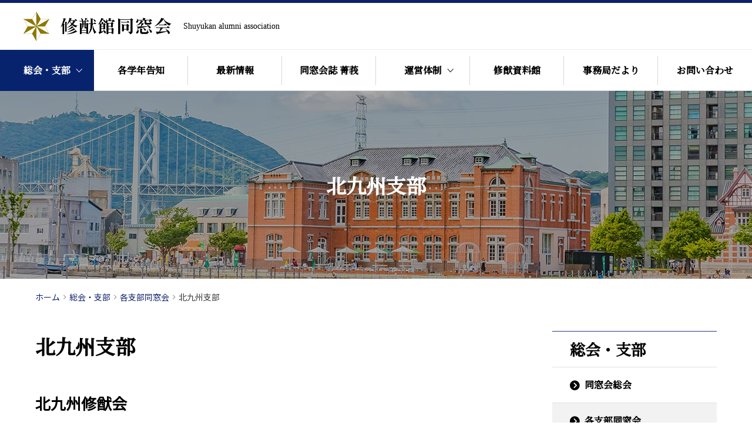

--- FILE ---
content_type: text/html; charset=UTF-8
request_url: https://shuyukan-dosokai.com/general_meeting/36/
body_size: 3389
content:
<!doctype html>
<html lang="ja">

<head>

  <meta charset="utf-8">
<meta name="keywords" content="修猷館高校同窓会,修猷高校,同窓会,福岡県,福岡市,同窓会報菁莪">
<meta name="description" content="当サイトは、修猷館高校の卒業生による公式同窓会サイトです。懇親会やOBOG会、定期発行の同窓会菁莪など掲載しております。各支部・各学年の情報発信も行なっておりますのでご確認ください。">
<meta name="viewport" content="width=device-width,user-scalable=no,maximum-scale=1">
<meta name="format-detection" content="telephone=no">
<meta http-equiv="X-UA-Compatible" content="IE=Edge,chrome=1">

<meta property="og:title" content="修猷館高校同窓会サイト">
<meta property="og:description" content="当サイトは、修猷館高校の卒業生による公式同窓会サイトです。懇親会やOBOG会、定期発行の同窓会菁莪など掲載しております。各支部・各学年の情報発信も行なっておりますのでご確認ください。">
<meta property="og:type" content="website">
<meta property="og:url" content="https://www.shuyukan-dosokai.com/">
<meta property="og:site_name" content="修猷館高校同窓会サイト">
<meta property="og:image" content="https://www.shuyukan-dosokai.com/assets/img/base/shuyukan-ogp.png">

<meta name="twitter:card" content="summary_large_image">
<meta name="twitter:site" content="修猷館高校同窓会サイト">
<meta name="twitter:title" content="修猷館高校同窓会サイト">
<meta name="twitter:description" content="当サイトは、修猷館高校の卒業生による公式同窓会サイトです。懇親会やOBOG会、定期発行の同窓会菁莪など掲載しております。各支部・各学年の情報発信も行なっておりますのでご確認ください。">
<meta name="twitter:url" content="https://www.shuyukan-dosokai.com/">
<meta name="twitter:image" content="https://www.shuyukan-dosokai.com/assets/img/base/shuyukan-ogp.png">

<link rel="shortcut icon" href="/assets/img/base/favicon.ico">
<link rel="apple-touch-icon" href="/assets/img/base/apple-touch-icon.png">

  <title>各支部同窓会 | 総会・支部 | 修猷館同窓会</title>

  <!-- <link href="https://fonts.googleapis.com/css?family=Lato:300,400,400i,700,700i,900" rel="stylesheet">
<link href="https://fonts.googleapis.com/earlyaccess/notosansjapanese.css" rel="stylesheet"> -->

<link href="/assets/css/style.css?201006" rel="stylesheet">
  <!-- Global site tag (gtag.js) - Google Analytics -->
<script async src="https://www.googletagmanager.com/gtag/js?id=UA-177269747-1"></script>
<script>
  window.dataLayer = window.dataLayer || [];
  function gtag(){dataLayer.push(arguments);}
  gtag('js', new Date());

  gtag('config', 'UA-177269747-1');
</script>
</head>

<body id="page_branch">


  
<header class="l-header">
	<h1 class="l-header__logo">
		<a href="/">
			<img src="/assets/img/common/logo.png" alt="ロゴ">
		</a>
		<p class="l-header__title">Shuyukan alumni association</p>
	</h1>


	<div id="js-fullScreenMenu">
		<div class="l-header-nav">
			<ul class="js-megamenu l-header-nav__inner">
				<li class="l-header-nav-item megamenu-wrapper">
					<a href="/general_meeting/" class="megamenu-main-link is-hasChild"><span>総会・支部</span></a>
					<div class="megamenu-content">
						<div class="l-header__megaMenu-inner megamenu-content-inner">
							<div class="l-header-megaMenu__header">
								<a href="/general_meeting/">
									<h2 class="l-header-megaMenu__header-text">
										総会・支部
									</h2>
									<figure class="l-header-megaMenu__header-image">
										<img src="/assets/img/common/header/megamenu-image01.jpg" alt="">
									</figure>
								</a>
							</div>
							<ul class="l-header-megaMenu__middle">
								<li class="l-header-megaMenu__middle-item is-pc--none">
									<a href="/general_meeting/">
										<span>総会・支部トップ</span>
									</a>
								</li>
								<li class="l-header-megaMenu__middle-item">
									<a href="/general_meeting_category/all/">
										<span>同窓会総会</span>
									</a>
								</li>
								<li class="l-header-megaMenu__middle-item">
									<a href="/general_meeting_category/branch/">
										<span>各支部同窓会</span>
									</a>
								</li>
							</ul>
						</div>
					</div>
				</li>
				<li class="l-header-nav-item">
					<a href="/announcement/" class="megamenu-main-link"><span>各学年告知</span></a>
				</li>
				<li class="l-header-nav-item">
					<a href="/archive/" class="megamenu-main-link"><span>最新情報</span></a>
				</li>
				<li class="l-header-nav-item">
					<a href="/seiga/" class="megamenu-main-link"><span>同窓会誌 菁莪</span></a>
				</li>
				<li class="l-header-nav-item megamenu-wrapper">
					<a href="/management/" class="megamenu-main-link is-hasChild"><span>運営体制</span></a>
					<div class="megamenu-content">
						<div class="l-header__megaMenu-inner megamenu-content-inner">
							<div class="l-header-megaMenu__header">
								<a href="/management/">
									<h2 class="l-header-megaMenu__header-text">
										運営体制
									</h2>
									<figure class="l-header-megaMenu__header-image">
										<img src="/assets/img/common/header/megamenu-image02.jpg" alt="">
									</figure>
								</a>
							</div>
							<ul class="l-header-megaMenu__middle">
								<li class="l-header-megaMenu__middle-item is-pc--none">
									<a href="/management/">
										<span>運営体制トップ</span>
									</a>
								</li>
																	<li class="l-header-megaMenu__middle-item">
										<a href="https://shuyukan-dosokai.com/management/18/">
											<span>沿革</span>
										</a>
									</li>
																	<li class="l-header-megaMenu__middle-item">
										<a href="https://shuyukan-dosokai.com/management/19/">
											<span>修猷館同窓会会則</span>
										</a>
									</li>
																	<li class="l-header-megaMenu__middle-item">
										<a href="https://shuyukan-dosokai.com/management/20/">
											<span>修猷館同窓会役員</span>
										</a>
									</li>
																	<li class="l-header-megaMenu__middle-item">
										<a href="https://shuyukan-dosokai.com/management/21/">
											<span>歴代役員名簿</span>
										</a>
									</li>
																	<li class="l-header-megaMenu__middle-item">
										<a href="https://shuyukan-dosokai.com/management/22/">
											<span>学年幹事名簿</span>
										</a>
									</li>
																	<li class="l-header-megaMenu__middle-item">
										<a href="https://shuyukan-dosokai.com/management/24/">
											<span>修猷館各支部会長名簿</span>
										</a>
									</li>
																	<li class="l-header-megaMenu__middle-item">
										<a href="https://shuyukan-dosokai.com/management/25/">
											<span>修猷館同窓会事務局</span>
										</a>
									</li>
																	<li class="l-header-megaMenu__middle-item">
										<a href="https://shuyukan-dosokai.com/management/23/">
											<span>館歌・応援歌</span>
										</a>
									</li>
																	<li class="l-header-megaMenu__middle-item">
										<a href="https://shuyukan-dosokai.com/management/4239/">
											<span>修猷館同窓会 個人情報保護方針</span>
										</a>
									</li>
															</ul>
						</div>
					</div>
				</li>
				<li class="l-header-nav-item">
					<a href="/museum/" class="megamenu-main-link"><span>修猷資料館</span></a>
				</li>
				<li class="l-header-nav-item">
					<a href="/secretariat/" class="megamenu-main-link"><span>事務局だより</span></a>
				</li>
				<li class="l-header-nav-item">
					<a href="/contact/" class="megamenu-main-link"><span>お問い合わせ</span></a>
				</li>
				<li class="l-header-nav-item is-pc--none">
					<a href="/link/" class="megamenu-main-link"><span>リンク</span></a>
				</li>
			</ul>
		</div>
	</div>

</header><!-- /#globalHeader -->

  <div class="l-contents -col--1">

    <main class="l-main">

      <div class="c-hero">
        <figure class="c-hero__image">
          <img src='https://shuyukan-dosokai.com/manager/wp-content/uploads/2020/06/hero_kitakyushu.jpg' alt=''         </figure>
        <h1 class="c-hero__title">
          北九州支部
        </h1>
      </div>



      <div class="l-breadcrumb">
        <div class="l-breadcrumb__inner">
          <ul class="l-breadcrumb-list">
            <li class="l-breadcrumb-list__item">
              <a href="/">
                <span class="l-breadcrumb-list__text">ホーム</span>
              </a>
            </li>
            <li class="l-breadcrumb-list__item">
              <a href="/general_meeting/">
                <span class="l-breadcrumb-list__text">総会・支部</span>
              </a>
            </li>
            <li class="l-breadcrumb-list__item">
              <a href="/general_meeting_category/branch">
                <span class="l-breadcrumb-list__text">各支部同窓会</span>
              </a>
            </li>
            <li class="l-breadcrumb-list__item">
              <span class="l-breadcrumb-list__text">北九州支部</span>
            </li>
          </ul>
        </div>
      </div>
      <!-- breadcrumb -->

      <!-- <article class="l-mainContents"> -->

      <div class="l-contents -col--2">
        <div class="l-contents-detail">

          <div id="l-main">
            <h1 class="c-common-el__h1">北九州支部</h1>

            <h2 class="c-common-el__h2">
              <span class="u-display-inline-flex u-flex-center u-flex-between">
                北九州修猷会
                              </span>
            </h2>

            <div class="p-standard">
                          </div>

          </div><!-- main -->

          
<div id="l-sub">
  <h4 class="l-sub__title">総会・支部</h4>
  <ul class="l-sub-link">
    <li class="l-sub-link__item">
      <a href="/general_meeting_category/all/" class="l-sub-link__item-contents is-circle ">
        同窓会総会
      </a>
    </li>
    <li class="l-sub-link__item is-active">
      <a class="js-hasChild l-sub-link__item-contents is-circle is-current">
        各支部同窓会
      </a>
      <div class="l-sub-link-unitChild">
                  <a href="https://shuyukan-dosokai.com/general_meeting/31/" class="l-sub-link-unitChild__inner is-hyphen">
            <span>東京支部</span>
          </a>
                  <a href="https://shuyukan-dosokai.com/general_meeting/33/" class="l-sub-link-unitChild__inner is-hyphen">
            <span>中京支部</span>
          </a>
                  <a href="https://shuyukan-dosokai.com/general_meeting/35/" class="l-sub-link-unitChild__inner is-hyphen">
            <span>近畿支部</span>
          </a>
                  <a href="https://shuyukan-dosokai.com/general_meeting/36/" class="l-sub-link-unitChild__inner is-hyphen">
            <span>北九州支部</span>
          </a>
                  <a href="https://shuyukan-dosokai.com/general_meeting/37/" class="l-sub-link-unitChild__inner is-hyphen">
            <span>佐賀支部</span>
          </a>
                  <a href="https://shuyukan-dosokai.com/general_meeting/38/" class="l-sub-link-unitChild__inner is-hyphen">
            <span>長崎支部</span>
          </a>
                  <a href="https://shuyukan-dosokai.com/general_meeting/39/" class="l-sub-link-unitChild__inner is-hyphen">
            <span>大分支部</span>
          </a>
                  <a href="https://shuyukan-dosokai.com/general_meeting/40/" class="l-sub-link-unitChild__inner is-hyphen">
            <span>熊本支部</span>
          </a>
                  <a href="https://shuyukan-dosokai.com/general_meeting/41/" class="l-sub-link-unitChild__inner is-hyphen">
            <span>宮崎支部</span>
          </a>
                  <a href="https://shuyukan-dosokai.com/general_meeting/42/" class="l-sub-link-unitChild__inner is-hyphen">
            <span>鹿児島支部</span>
          </a>
                  <a href="https://shuyukan-dosokai.com/general_meeting/43/" class="l-sub-link-unitChild__inner is-hyphen">
            <span>沖縄支部</span>
          </a>
                  <a href="https://shuyukan-dosokai.com/general_meeting/44/" class="l-sub-link-unitChild__inner is-hyphen">
            <span>東北支部</span>
          </a>
                  <a href="https://shuyukan-dosokai.com/general_meeting/34/" class="l-sub-link-unitChild__inner is-hyphen">
            <span>中国四国支部</span>
          </a>
              </div>
    </li>
  </ul>
</div><!-- sub -->

        </div>
      </div>


    </main><!-- l-main -->

  </div>

  <footer class="l-footer">

  <div class="l-footer-header">
    <div class="l-footer-header-content">
      <div class="l-footer-header-content__logo">
        <figure class="l-footer-header-content__image">
          <img src="/assets/img/common/logo.png" alt="">
        </figure>
        <p class="l-footer-header-content__title">
          Shuyukan alumni association
        </p>
      </div>
      <div class="l-footer-header-content__address">
        <p>
          〒 814-0002　福岡市早良区西新3-12-14<br>
          TEL 092-821-0663 / FAX 092-821-0672<br>
          受付時間 10:00-16:00(月〜金)
        </p>
      </div>
    </div>
    <div class="l-footer-header-map">
      <iframe src="https://www.google.com/maps/embed?pb=!1m18!1m12!1m3!1d3323.7918660001906!2d130.35503311520284!3d33.584752880735685!2m3!1f0!2f0!3f0!3m2!1i1024!2i768!4f13.1!3m3!1m2!1s0x354193a59f99d97b%3A0x43589498ac1abf90!2z44CSODE0LTAwMDIg56aP5bKh55yM56aP5bKh5biC5pep6Imv5Yy66KW_5paw77yT5LiB55uu77yR77yS4oiS77yR77yU!5e0!3m2!1sja!2sjp!4v1598342657294!5m2!1sja!2sjp" frameborder="0" style="border:0;" allowfullscreen="" aria-hidden="false" tabindex="0"></iframe>
    </div>
  </div>

  <p class="l-footer__copyright">
    <small>Copyright &copy; 2020 Shuyukan Alumni Association. All Rights Reserved.</small>
  </p>

</footer><!-- /#globalFooter -->

<div class="c-scrollPageTop">
    <a href="#" data-scroll>
    </a>
</div>
<!-- /scrollToPageTop -->


  <script src="/assets/js/vendor.js"></script>
<script src="/assets/js/main.js"></script>
</body>

</html>

--- FILE ---
content_type: text/css
request_url: https://shuyukan-dosokai.com/assets/css/style.css?201006
body_size: 21103
content:
@import url("https://fonts.googleapis.com/css?family=Lato:300,400,400i,700,700i,900&display=swap");@import url("https://fonts.googleapis.com/css?family=Noto+Sans+JP&display=swap");@import url("https://fonts.googleapis.com/css2?family=Noto+Serif+JP:wght@400;500&display=swap");@-webkit-keyframes wink{0%{opacity:0.5}100%{opacity:1}}@keyframes wink{0%{opacity:0.5}100%{opacity:1}}@font-face{font-family:"myfont";src:url("/assets/fonts/myfont.eot");src:url("/assets/fonts/myfont.eot?#iefix") format("eot"),url("/assets/fonts/myfont.woff") format("woff"),url("/assets/fonts/myfont.ttf") format("truetype"),url("/assets/fonts/myfont.svg#myfont") format("svg");font-weight:normal;font-style:normal}.myfont{display:inline-block;font-family:"myfont";font-style:normal;font-weight:normal;line-height:1;-webkit-font-smoothing:antialiased;-moz-osx-font-smoothing:grayscale}.myfont-lg{font-size:1.3333333333333333em;line-height:0.75em;vertical-align:-15%}.myfont-2x{font-size:2em}.myfont-3x{font-size:3em}.myfont-4x{font-size:4em}.myfont-5x{font-size:5em}.myfont-fw{width:1.2857142857142858em;text-align:center}.myfont-sns_facebook:before{content:"\EA01"}.myfont-sns_facebook2:before{content:"\EA02"}.myfont-sns_twitter:before{content:"\EA03"}.myfont-sns_line:before{content:"\EA04"}.myfont-sns_line2:before{content:"\EA05"}.myfont-sns_line3:before{content:"\EA06"}.myfont-sns_line4:before{content:"\EA07"}.myfont-sns-instagram:before{content:"\EA08"}.myfont-arrow-down:before{content:"\EA09"}.myfont-iconmonstr-arrow:before{content:"\EA0A"}.myfont-history:before{content:"\EA0B"}.myfont-role:before{content:"\EA0C"}.myfont-staff:before{content:"\EA0D"}.myfont-historyRoster:before{content:"\EA0E"}.myfont-secretary:before{content:"\EA0F"}.myfont-song:before{content:"\EA10"}.myfont-roster:before{content:"\EA11"}.myfont-mansion:before{content:"\EA12"}.myfont-arrow-right01:before{content:"\EA13"}.myfont-svg-arrow-top:before{content:"\EA14"}html,body,div,span,applet,object,iframe,h1,h2,h3,h4,h5,h6,p,blockquote,pre,a,abbr,acronym,address,big,cite,code,del,dfn,em,img,ins,kbd,q,s,samp,small,strike,strong,sub,sup,tt,var,b,u,i,center,dl,dt,dd,ol,ul,li,fieldset,form,label,legend,table,caption,tbody,tfoot,thead,tr,th,td,article,aside,canvas,details,embed,figure,figcaption,footer,header,hgroup,menu,nav,output,ruby,section,summary,time,mark,audio,video{margin:0;padding:0;border:0;outline:0;vertical-align:baseline;background:transparent;font-size:100%;-webkit-tap-highlight-color:rgba(0,0,0,0)}html{line-height:1}article,aside,details,figcaption,figure,footer,header,hgroup,main,menu,nav,section,summary{display:block}h1,h2,h3,h4,h5,h6{font-weight:400}dl,dt,dd,ul,li{list-style:none}nav ul{list-style:none}blockquote,q{quotes:none}blockquote:before,blockquote:after,q:before,q:after{content:"";content:none}img{vertical-align:bottom;max-width:100%;height:auto;-webkit-backface-visibility:hidden;backface-visibility:hidden}ins{color:#000;text-decoration:none}mark{background-color:#ff9;color:#000;font-style:italic;font-weight:bold}del{text-decoration:line-through}abbr[title],dfn[title]{border-bottom:1px dotted;cursor:help}table{border-collapse:collapse;border-spacing:0}hr{display:block;height:1px;border:0;border-top:1px solid #cccccc;margin:1em 0;padding:0}input,select{vertical-align:middle}input,button,textarea,select{margin:0;padding:0;vertical-align:middle;font-size:inherit;color:inherit;background:none;border:none;border-radius:0;outline:none;-webkit-appearance:none;-moz-appearance:none;-o-appearance:none;-ms-appearance:none;appearance:none}[type="search"]::-webkit-search-cancel-button,[type="search"]::-webkit-search-decoration{-webkit-appearance:none}address{font-style:normal}*,*:before,*:after{-webkit-box-sizing:border-box;box-sizing:border-box}*:before,*:after{font-weight:normal;font-style:normal;-webkit-font-smoothing:antialiased}*:focus{outline:none}html{font-family:"ヒラギノ角ゴ ProN W3","Lato","Noto Sans JP","Hiragino Kaku Gothic ProN","メイリオ",Meiryo,sans-serif;font-size:62.5%;-webkit-font-feature-settings:"pkna";font-feature-settings:"pkna"}html input,html button,html textarea{font-family:"Lato","Noto Sans JP","ヒラギノ角ゴ ProN W3","Hiragino Kaku Gothic ProN","メイリオ",Meiryo,sans-serif}body{width:100%;font-size:1.4rem;-webkit-text-size-adjust:100%;-webkit-font-smoothing:antialiased;-moz-osx-font-smoothing:grayscale;line-height:1}.clearfix:after{content:".";display:block;height:0;clear:both;visibility:hidden;overflow:hidden;font-size:0.1em;line-height:0}.clearfix{min-height:1px}* html .clearfix{height:1px}a{color:#0059b2;text-decoration:none;-webkit-tap-highlight-color:rgba(0,0,0,0);cursor:pointer}a:hover{text-decoration:underline}a[href*="tel"]:hover{text-decoration:none;cursor:default}a img{-ms-interpolation-mode:bicubic}.l-breadcrumb{position:relative;padding:25px 0 50px;z-index:1}@media only screen and (max-width: 768px){.l-breadcrumb{padding:8px 0;margin-bottom:22px;overflow-x:scroll;-webkit-overflow-scrolling:touch}.l-breadcrumb.is-background__gray{padding:8px 0 30px;margin-bottom:0}}.l-breadcrumb__inner{max-width:1200px;margin:0 auto;padding:0 20px}@media only screen and (max-width: 768px){.l-breadcrumb__inner{padding:0 20px;display:inline-block;white-space:nowrap}}.l-breadcrumb-list{display:-webkit-box;display:-ms-flexbox;display:flex}.l-breadcrumb-list__item{display:-webkit-box;display:-ms-flexbox;display:flex;-webkit-box-pack:start;-ms-flex-pack:start;justify-content:flex-start;-webkit-box-align:center;-ms-flex-align:center;align-items:center;position:relative;margin-right:16px}@media only screen and (max-width: 1024px){.l-breadcrumb-list__item{margin-right:10px}}.l-breadcrumb-list__item a{display:block;line-height:1;height:100%;position:relative}.l-breadcrumb-list__item a:hover{text-decoration:underline;-webkit-text-decoration-color:#000;text-decoration-color:#000}.l-breadcrumb-list__item .l-breadcrumb-list__text{display:block;font-size:1.4rem;height:100%;color:#3a3a3a}.l-breadcrumb-list__item a .l-breadcrumb-list__text{color:#10226a}@media only screen and (max-width: 768px){.l-breadcrumb-list__item .l-breadcrumb-list__text{font-size:1.3rem}}.l-breadcrumb-list__item:after{position:absolute;top:-1px;right:-10px;display:block;content:"\ea13";font-family:"myfont";color:gray;font-size:1.1rem}.l-breadcrumb-list__item:last-child:after{display:none}@media only screen and (max-width: 1024px){.l-breadcrumb-list__item:after{right:-8px}}.l-col{display:-webkit-box;display:-ms-flexbox;display:flex;-ms-flex-wrap:wrap;flex-wrap:wrap}.l-col.is-col--2 .l-col-content{width:calc((100% - 0px * (2 - 1)) / 2 - 0.1px);margin-right:0px;margin-left:0px;margin-bottom:0px}.l-col{margin-right:-0px;margin-left:-0px;margin-bottom:-0px}.l-content-wrraper{max-width:1070px;width:100%;padding:0 40px;margin:0 auto}.l-content-wrraper.is-small{max-width:780px}@media only screen and (max-width: 768px){.l-content-wrraper{padding:0 30px}}.l-contents{position:relative;background-color:#fff;z-index:99}.l-contents.-col--1{padding-top:155px}@media only screen and (max-width: 768px){.l-contents.-col--1{padding-top:60px}}.l-contents-detail{position:relative;z-index:1;padding:0px 80px}@media only screen and (max-width: 768px){.l-contents-detail{padding:0}}.l-contents.-col--2 .l-contents-detail{display:-webkit-box;display:-ms-flexbox;display:flex;-webkit-box-pack:justify;-ms-flex-pack:justify;justify-content:space-between;max-width:1200px;margin:0 auto;padding:0 20px 80px}@media only screen and (max-width: 768px){.l-contents.-col--2 .l-contents-detail{padding:0;display:block}}#l-main{margin-right:20px;overflow:hidden}.l-contents.-col--1 #l-main{width:100%}.l-contents.-col--1.-mainSize--s #l-main{max-width:980px}.l-contents.-col--1.-top #l-main{width:100%}.l-contents.-col--2 #l-main{width:100%;max-width:750px;background:#fff}@media only screen and (max-width: 768px){.l-contents.-col--2 #l-main{margin:0 auto}}@media only screen and (max-width: 768px){#l-main{padding:0 20px 60px}}#l-sub{border-top:1px solid #293c80;font-family:"游明朝", YuMincho, "Hiragino Mincho ProN W3", "ヒラギノ明朝 ProN W3", "Hiragino Mincho ProN", "Noto Serif JP", serif, "HG明朝E", "ＭＳ Ｐ明朝", "ＭＳ 明朝", serif;font-weight:600}.l-contents.-col--2 #l-sub{width:280px}@media only screen and (max-width: 768px){.l-contents.-col--2 #l-sub{width:100%}}#l-sub .l-sub__title{display:-webkit-box;display:-ms-flexbox;display:flex;-webkit-box-align:center;-ms-flex-align:center;align-items:center;height:60px;padding:0px 30px;font-size:2.6rem;font-weight:600}@media only screen and (max-width: 768px){#l-sub .l-sub__title{font-size:1.8rem}}#l-sub .l-sub-link .l-sub-link__item{border-top:1px solid #e1e1e1}#l-sub .l-sub-link .l-sub-link__item:last-child{border-bottom:1px solid #e1e1e1}@media only screen and (max-width: 768px){#l-sub .l-sub-link .l-sub-link__item:last-child{border-bottom:0}}#l-sub .l-sub-link .l-sub-link__item .l-sub-link__item-contents{position:relative;padding:0 15px 0 55px;height:60px;display:-webkit-box;display:-ms-flexbox;display:flex;-webkit-box-align:center;-ms-flex-align:center;align-items:center;text-decoration:none;font-size:1.6rem;color:#000;-webkit-transition:0.3s;transition:0.3s}@media only screen and (max-width: 768px){#l-sub .l-sub-link .l-sub-link__item .l-sub-link__item-contents{font-size:1.4rem}}.ua-pc #l-sub .l-sub-link .l-sub-link__item .l-sub-link__item-contents:hover{background:#f2f2f2}#l-sub .l-sub-link .l-sub-link__item .l-sub-link__item-contents:before{position:absolute;transform:translateY(-50%);-webkit-transform:translateY(-50%)}#l-sub .l-sub-link .l-sub-link__item .l-sub-link__item-contents.is-circle:before{display:block;content:"\ea0a";font-family:"myfont";color:#000;font-size:2rem;top:calc(50% - 1px);left:30px}#l-sub .l-sub-link .l-sub-link__item .l-sub-link__item-contents.is-arrow:before{display:block;content:"\ea13";font-family:"myfont";color:#000;font-size:1.6rem;top:calc(50% - 3px);left:37px}#l-sub .l-sub-link .l-sub-link__item .l-sub-link__item-contents.is-hyphen:before{content:"";width:8px;height:2px;background:#000;top:50%;left:37px}#l-sub .l-sub-link .l-sub-link__item .is-current{background:#f2f2f2}.ua-pc #l-sub .l-sub-link .l-sub-link__item .is-current:hover{opacity:1}#l-sub .l-sub-link .l-sub-link__item .l-sub-link-unitChild{visibility:hidden;height:0;-webkit-transition:0.3s;transition:0.3s;opacity:0;display:-webkit-box;display:-ms-flexbox;display:flex;-webkit-box-orient:vertical;-webkit-box-direction:normal;-ms-flex-direction:column;flex-direction:column}#l-sub .l-sub-link .l-sub-link__item.is-active .l-sub-link-unitChild{visibility:visible;height:100%;opacity:1}#l-sub .l-sub-link .l-sub-link__item .l-sub-link-unitChild .l-sub-link-unitChild__inner{display:block;height:60px;width:100%;padding:0 15px 0 55px;text-decoration:none;color:#000;border-top:1px solid #e1e1e1;-webkit-transition:0.3s;transition:0.3s;position:relative}#l-sub .l-sub-link .l-sub-link__item .l-sub-link-unitChild .l-sub-link-unitChild__inner.is-hyphen:before{position:absolute;content:"";width:8px;height:2px;background:#000;top:50%;left:37px;transform:translateY(-50%);-webkit-transform:translateY(-50%)}.ua-pc #l-sub .l-sub-link .l-sub-link__item .l-sub-link-unitChild .l-sub-link-unitChild__inner:hover{background:#f2f2f2}#l-sub .l-sub-link .l-sub-link__item .l-sub-link-unitChild .l-sub-link-unitChild__inner span{display:-webkit-box;display:-ms-flexbox;display:flex;-webkit-box-align:center;-ms-flex-align:center;align-items:center;font-size:1.6rem;height:100%}@media only screen and (max-width: 768px){#l-sub .l-sub-link .l-sub-link__item .l-sub-link-unitChild .l-sub-link-unitChild__inner span{font-size:1.4rem}}.l-footer{border-top:1px solid #DFDFDF}.l-footer .l-footer-header{display:-webkit-box;display:-ms-flexbox;display:flex}@media only screen and (max-width: 768px){.l-footer .l-footer-header{-webkit-box-orient:vertical;-webkit-box-direction:normal;-ms-flex-direction:column;flex-direction:column}}.l-footer .l-footer-header .l-footer-header-content{display:-webkit-box;display:-ms-flexbox;display:flex;-webkit-box-orient:vertical;-webkit-box-direction:normal;-ms-flex-direction:column;flex-direction:column;-webkit-box-pack:center;-ms-flex-pack:center;justify-content:center;width:50%;padding-left:120px}@media only screen and (max-width: 1160px){.l-footer .l-footer-header .l-footer-header-content{padding-left:50px}}@media only screen and (max-width: 768px){.l-footer .l-footer-header .l-footer-header-content{width:100%;padding:30px 25px}}.l-footer .l-footer-header .l-footer-header-content .l-footer-header-content__logo{display:-webkit-box;display:-ms-flexbox;display:flex;-webkit-box-align:center;-ms-flex-align:center;align-items:center;margin-bottom:30px}@media only screen and (max-width: 1160px){.l-footer .l-footer-header .l-footer-header-content .l-footer-header-content__logo{-webkit-box-orient:vertical;-webkit-box-direction:normal;-ms-flex-direction:column;flex-direction:column;-webkit-box-align:start;-ms-flex-align:start;align-items:flex-start}}@media only screen and (max-width: 768px){.l-footer .l-footer-header .l-footer-header-content .l-footer-header-content__logo{-webkit-box-align:center;-ms-flex-align:center;align-items:center;-webkit-box-orient:horizontal;-webkit-box-direction:normal;-ms-flex-direction:row;flex-direction:row;margin-bottom:25px}}.l-footer .l-footer-header .l-footer-header-content .l-footer-header-content__logo .l-footer-header-content__image{height:50px;margin-right:20px}@media only screen and (max-width: 1160px){.l-footer .l-footer-header .l-footer-header-content .l-footer-header-content__logo .l-footer-header-content__image{margin-bottom:15px}}@media only screen and (max-width: 768px){.l-footer .l-footer-header .l-footer-header-content .l-footer-header-content__logo .l-footer-header-content__image{margin-bottom:0;height:30px;margin-right:10px}}.l-footer .l-footer-header .l-footer-header-content .l-footer-header-content__logo .l-footer-header-content__image img{height:100%}.l-footer .l-footer-header .l-footer-header-content .l-footer-header-content__logo .l-footer-header-content__title{font-size:1.4rem;font-family:"Didot"}@media only screen and (max-width: 768px){.l-footer .l-footer-header .l-footer-header-content .l-footer-header-content__logo .l-footer-header-content__title{font-size:.8rem}}.l-footer .l-footer-header .l-footer-header-content .l-footer-header-content__address{font-size:1.6rem;line-height:1.8}@media only screen and (max-width: 768px){.l-footer .l-footer-header .l-footer-header-content .l-footer-header-content__address{font-size:1.4rem}}.l-footer .l-footer-header .l-footer-header-map{width:50%}@media only screen and (max-width: 768px){.l-footer .l-footer-header .l-footer-header-map{width:100%}}.l-footer .l-footer-header .l-footer-header-map iframe{width:100%;height:400px}@media only screen and (max-width: 768px){.l-footer .l-footer-header .l-footer-header-map iframe{height:250px}}.l-footer .l-footer__copyright{display:-webkit-box;display:-ms-flexbox;display:flex;-webkit-box-align:center;-ms-flex-align:center;align-items:center;-webkit-box-pack:center;-ms-flex-pack:center;justify-content:center;height:100px;width:100%;background:#0c206e}.l-footer .l-footer__copyright small{font-size:1rem;color:#fff}.c-scrollPageTop{position:fixed;bottom:30px;right:30px;z-index:1000}@media only screen and (max-width: 768px){.c-scrollPageTop{bottom:45px;right:10px}}.c-scrollPageTop a{width:60px;height:60px;border-radius:60px;background:#707070;display:-webkit-box;display:-ms-flexbox;display:flex;-webkit-box-pack:center;-ms-flex-pack:center;justify-content:center;-webkit-box-align:center;-ms-flex-align:center;align-items:center;text-decoration:none}@media only screen and (max-width: 768px){.c-scrollPageTop a{width:45px;height:45px}}.c-scrollPageTop a:after{display:block;content:"\ea14";font-family:"myfont";color:#fff;font-size:2rem;margin-bottom:8px}@media only screen and (max-width: 768px){.c-scrollPageTop a:after{display:block;content:"\ea14";font-family:"myfont";color:#fff;font-size:1.6rem}}.l-header{position:fixed;padding-top:5px;z-index:100;left:0;top:0;width:100%;background:#fff;-webkit-transition:all 0.3s;transition:all 0.3s}@media only screen and (min-width: 769px){.l-header.-fixed{top:-85px}}.l-header:before{position:absolute;content:"";width:100%;height:5px;top:0;background:#0c206e;z-index:1500}.l-header .l-header__logo{display:-webkit-box;display:-ms-flexbox;display:flex;-webkit-box-align:center;-ms-flex-align:center;align-items:center;height:80px;z-index:1000;border-bottom:1px solid #efefef}@media only screen and (max-width: 768px){.l-header .l-header__logo{position:relative;height:60px;background:#fff}}.l-header .l-header__logo img{margin-left:40px;height:50px}@media only screen and (max-width: 768px){.l-header .l-header__logo img{margin-left:20px;height:30px}}.l-header .l-header__logo .l-header__title{font-size:1.4rem;font-family:"Didot";margin-left:20px}@media only screen and (max-width: 768px){.l-header .l-header__logo .l-header__title{font-size:.8rem;margin-left:10px}}.l-header .l-header-nav__inner{display:-webkit-box;display:-ms-flexbox;display:flex}@media only screen and (max-width: 768px){.l-header .l-header-nav__inner{-webkit-box-orient:vertical;-webkit-box-direction:normal;-ms-flex-direction:column;flex-direction:column;width:100%}}.l-header .l-header-nav__inner .l-header-nav-item{width:calc((100% - 0px * (7 - 6)) / 7 - 0.1px);margin-right:0px;margin-left:0px;margin-bottom:0px}.l-header-nav__inner{margin-right:-0px;margin-left:-0px;margin-bottom:-0px}@media only screen and (max-width: 768px){.l-header .l-header-nav__inner .l-header-nav-item{width:calc((100% - 0px * (1 - 0)) / 1 - 0.1px);margin-right:0px;margin-left:0px;margin-bottom:0px;border-bottom:1px solid #8994bb}.l-header-nav__inner{margin-right:-0px;margin-left:-0px;margin-bottom:-0px}}.l-header .l-header-nav__inner .l-header-nav-item:hover{background:#08236e}.l-header .l-header-nav__inner .l-header-nav-item.is-event-none{background:none}.l-header .l-header-nav__inner .l-header-nav-item .l-header-nav-item__exText{display:block;text-align:center;font-size:1.2rem;margin-bottom:-14px;padding-top:5px}@media only screen and (max-width: 768px){.l-header .l-header-nav__inner .l-header-nav-item .l-header-nav-item__exText{font-size:1.4rem;display:inline;margin-bottom:0;padding-top:0;margin-left:5px}}.l-header .l-header-nav__inner .l-header-nav-item .megamenu-main-link{position:relative;font-size:1.6rem;color:#000;height:70px;width:100%;display:-webkit-box;display:-ms-flexbox;display:flex;-webkit-box-align:center;-ms-flex-align:center;align-items:center;-webkit-box-pack:center;-ms-flex-pack:center;justify-content:center;text-decoration:none;font-family:"游明朝", YuMincho, "Hiragino Mincho ProN W3", "ヒラギノ明朝 ProN W3", "Hiragino Mincho ProN", "Noto Serif JP", serif, "HG明朝E", "ＭＳ Ｐ明朝", "ＭＳ 明朝", serif;font-weight:600}.ua-pc .l-header .l-header-nav__inner .l-header-nav-item .megamenu-main-link.is-current{border-bottom:1px solid #08236e}.l-header .l-header-nav__inner .l-header-nav-item:hover .megamenu-main-link{color:#fff}.l-header .l-header-nav__inner .l-header-nav-item.is-event-none .megamenu-main-link{pointer-events:none}.ua-pc .l-header .l-header-nav__inner .l-header-nav-item.is-event-none:hover .megamenu-main-link{color:inherit}@media only screen and (max-width: 900px){.l-header .l-header-nav__inner .l-header-nav-item .megamenu-main-link{font-size:1.4rem;border-bottom:0}}@media only screen and (max-width: 768px){.l-header .l-header-nav__inner .l-header-nav-item .megamenu-main-link{height:auto;padding:20px 30px;-webkit-box-pack:start;-ms-flex-pack:start;justify-content:start;color:#fff;text-decoration:none}}.l-header .l-header-nav__inner .l-header-nav-item .megamenu-main-link:before{position:absolute;z-index:-1;content:"";height:1px;width:100%;background:#d8d8d8;bottom:0;left:0}.l-header .l-header-nav__inner .l-header-nav-item .megamenu-main-link:hover:before{background:#08236e !important}.ua-pc .l-header .l-header-nav__inner .l-header-nav-item .megamenu-main-link.is-current:before{background:#08236e}.l-header .l-header-nav__inner .l-header-nav-item.is-event-none:hover .megamenu-main-link:before{background:#d8d8d8}@media only screen and (max-width: 768px){.l-header .l-header-nav__inner .l-header-nav-item .megamenu-main-link:before{background:#d8d8d8;display:none}}.l-header .l-header-nav__inner .l-header-nav-item .megamenu-main-link:after{position:absolute;z-index:-1}.l-header .l-header-nav__inner .l-header-nav-item:not(:nth-last-of-type(2)) .megamenu-main-link:after{content:"";height:50px;width:1px;background:#d8d8d8;top:50%;right:0px;transform:translateY(-50%);-webkit-transform:translateY(-50%)}.l-header .l-header-nav__inner .l-header-nav-item .megamenu-main-link:hover:after{background:#08236e !important}.ua-pc .l-header .l-header-nav__inner .l-header-nav-item .megamenu-main-link.is-current:after{background:#08236e}.l-header .l-header-nav__inner .l-header-nav-item.is-event-none:hover .megamenu-main-link:after{background:#d8d8d8}@media only screen and (max-width: 768px){.l-header .l-header-nav__inner .l-header-nav-item .megamenu-main-link:after{display:none}}.l-header .l-header-nav__inner .l-header-nav-item .is-hasChild{text-decoration:none}@media only screen and (max-width: 768px){.l-header .l-header-nav__inner .l-header-nav-item .is-hasChild{position:relative;pointer-events:none}}@media only screen and (min-width: 769px){.l-header .l-header-nav__inner .l-header-nav-item .is-hasChild span{position:relative}}.l-header .l-header-nav__inner .l-header-nav-item .is-hasChild span:before{-webkit-transition:0.3s;transition:0.3s;position:absolute;display:block;content:"\ea14";font-family:"myfont";color:#000;font-size:1rem;top:calc(50% + 2px);right:-20px;transform:translateY(-50%) rotate(-180deg);-webkit-transform:translateY(-50%) rotate(-180deg)}.ua-pc .l-header .l-header-nav__inner .l-header-nav-item .is-hasChild.is-current span:before{display:block;content:"\ea14";font-family:"myfont";color:#fff;font-size:1rem}@media only screen and (max-width: 768px){.l-header .l-header-nav__inner .l-header-nav-item .is-hasChild span:before{color:#fff;right:20px}}.ua-pc .l-header .l-header-nav__inner .l-header-nav-item .is-current{background:#08236e;color:#fff}.l-header .l-header-nav__inner .is-megaMenu--show .is-hasChild span:before{color:#fff;top:50%;transform:translateY(-50%) rotate(0deg);-webkit-transform:translateY(-50%) rotate(0deg)}.l-header .l-header-nav__inner .l-header__megaMenu-inner{display:-webkit-box;display:-ms-flexbox;display:flex;max-width:900px;margin:50px auto}@media only screen and (max-width: 768px){.l-header .l-header-nav__inner .l-header__megaMenu-inner{margin:0}}.l-header .l-header-nav__inner .l-header__megaMenu-inner .l-header-megaMenu__header{font-family:"游明朝", YuMincho, "Hiragino Mincho ProN W3", "ヒラギノ明朝 ProN W3", "Hiragino Mincho ProN", "Noto Serif JP", serif, "HG明朝E", "ＭＳ Ｐ明朝", "ＭＳ 明朝", serif;font-weight:600;margin-right:40px;-webkit-transition:0.3s;transition:0.3s}@media only screen and (max-width: 768px){.l-header .l-header-nav__inner .l-header__megaMenu-inner .l-header-megaMenu__header{display:none}}.l-header .l-header-nav__inner .l-header__megaMenu-inner .l-header-megaMenu__header:hover{opacity:0.8}.l-header .l-header-nav__inner .l-header__megaMenu-inner .l-header-megaMenu__header a{text-decoration:none;position:relative}.l-header .l-header-nav__inner .l-header__megaMenu-inner .l-header-megaMenu__header .l-header-megaMenu__header-text{color:#fff;font-size:2.2rem;margin-left:30px;margin-bottom:20px}.l-header .l-header-nav__inner .l-header__megaMenu-inner .l-header-megaMenu__header .l-header-megaMenu__header-text:after{position:absolute;display:block;content:"\ea0a";font-family:"myfont";color:#fff;font-size:2.2rem;top:0;left:0}.l-header .l-header-nav__inner .l-header__megaMenu-inner .l-header-megaMenu__header .l-header-megaMenu__header-image{height:200px;width:250px}.l-header .l-header-nav__inner .l-header__megaMenu-inner .l-header-megaMenu__header .l-header-megaMenu__header-image img{height:100%;width:100%;-o-object-fit:cover;object-fit:cover;-o-object-position:50% 50%;object-position:50% 50%;font-family:"object-fit: cover ; object-position: 50% 50% "}.l-header .l-header-nav__inner .l-header__megaMenu-inner .l-header-megaMenu__middle{-webkit-box-flex:1;-ms-flex:1;flex:1;display:-webkit-box;display:-ms-flexbox;display:flex;-ms-flex-wrap:wrap;flex-wrap:wrap;margin-top:50px}@media only screen and (max-width: 768px){.l-header .l-header-nav__inner .l-header__megaMenu-inner .l-header-megaMenu__middle{-webkit-box-orient:vertical;-webkit-box-direction:normal;-ms-flex-direction:column;flex-direction:column;margin:0}}.l-header .l-header-nav__inner .l-header__megaMenu-inner .l-header-megaMenu__middle .l-header-megaMenu__middle-item{width:calc((100% - 90px * (3 - 2)) / 3 - 0.1px);margin-right:15px;margin-left:15px;margin-bottom:40px;padding-left:20px;position:relative}.l-header-megaMenu__middle{margin-right:-15px;margin-left:-15px;margin-bottom:-40px}@media only screen and (max-width: 768px){.l-header .l-header-nav__inner .l-header__megaMenu-inner .l-header-megaMenu__middle .l-header-megaMenu__middle-item{width:calc((100% - 0px * (1 - 0)) / 1 - 0.1px);margin-right:0px;margin-left:0px;margin-bottom:0px;padding:0;border-bottom:1px solid #8994bb}.l-header-megaMenu__middle{margin-right:-0px;margin-left:-0px;margin-bottom:-0px}}.l-header .l-header-nav__inner .l-header__megaMenu-inner .l-header-megaMenu__middle .l-header-megaMenu__middle-item:first-child{border-top:1px solid #8994bb}.l-header .l-header-nav__inner .l-header__megaMenu-inner .l-header-megaMenu__middle .l-header-megaMenu__middle-item:after{position:absolute;display:block;content:"\ea0a";font-family:"myfont";color:#fff;font-size:1.6rem;top:0;left:0;-webkit-transition:0.3s;transition:0.3s}.ua-pc .l-header .l-header-nav__inner .l-header__megaMenu-inner .l-header-megaMenu__middle .l-header-megaMenu__middle-item:hover:after{opacity:0.8}@media only screen and (max-width: 768px){.l-header .l-header-nav__inner .l-header__megaMenu-inner .l-header-megaMenu__middle .l-header-megaMenu__middle-item:after{top:50%;left:30px;transform:translateY(-50%);-webkit-transform:translateY(-50%)}}.l-header .l-header-nav__inner .l-header__megaMenu-inner .l-header-megaMenu__middle .l-header-megaMenu__middle-item a{font-size:1.6rem;color:#fff;text-decoration:none;-webkit-transition:0.3s;transition:0.3s}@media only screen and (max-width: 768px){.l-header .l-header-nav__inner .l-header__megaMenu-inner .l-header-megaMenu__middle .l-header-megaMenu__middle-item a{display:block;text-decoration:none;font-size:1.4rem;width:100%;padding:20px 30px}}.l-header .l-header-nav__inner .l-header__megaMenu-inner .l-header-megaMenu__middle .l-header-megaMenu__middle-item a:hover{opacity:0.8}@media only screen and (max-width: 768px){.l-header .l-header-nav__inner .l-header__megaMenu-inner .l-header-megaMenu__middle .l-header-megaMenu__middle-item a span{padding-left:30px}}.l-header .is-pc--none{display:none}@media only screen and (max-width: 768px){.l-header .is-pc--none{display:inline}}.megamenu-content-inner{-webkit-box-align:start;-ms-flex-align:start;align-items:flex-start}.l-firstSection{padding:0 0px 100px}@media only screen and (max-width: 768px){.l-firstSection{padding:0 0px 60px}}.l-section{padding:100px 0px}@media only screen and (max-width: 768px){.l-section{padding:60px 0px}}.l-section.-padding-bottom--none{padding-bottom:0}.l-section__inner{max-width:1200px;width:100%;margin:0 auto;padding:0 20px}.l-section__inner.-content-full{max-width:inherit}.l-section-side+*{margin-top:20px}.is-background__gray{background:#EEEEEE}.fix{position:relative}.fit-sidebar-fixed{margin-top:0 !important;margin-bottom:0 !important;position:fixed}.fit-sidebar-blank{z-index:0;background-color:transparent;visibility:hidden}.fullScreenMenu-hamburger{display:none;position:fixed;top:0;right:0;width:50px;height:65px;cursor:pointer;z-index:1001}.js-fullScreenMenu-open .fullScreenMenu-hamburger{border-left:0;z-index:8000}@media only screen and (max-width: 768px){.fullScreenMenu-hamburger{display:block;-webkit-transition:height .3s;transition:height .3s}body.js-fullScreenMenu-open .fullScreenMenu-hamburger{background:none}}.fullScreenMenu-hamburger:before{width:1px;content:'';height:calc(100% - 5px);background:#ebebeb;display:block;position:absolute;bottom:0;left:0}.fullScreenMenu-hamburger span{width:25px;height:2px;display:block;background:#000;position:absolute;left:50%;top:50%;margin-left:-12.5px;margin-top:-1px;border-radius:5px}.fullScreenMenu-hamburger body.js-fullScreenMenu-open span,body.js-fullScreenMenu-open .fullScreenMenu-hamburger span{background:#000}.fullScreenMenu-hamburger .fullScreenMenu-hamburger__top{-webkit-transform:translateY(-8px);transform:translateY(-8px);-webkit-transition:all .3s;transition:all .3s}.fullScreenMenu-hamburger .fullScreenMenu-hamburger__middle{-webkit-transition:.3s opacity;transition:.3s opacity;opacity:1}.fullScreenMenu-hamburger .fullScreenMenu-hamburger__bottom{-webkit-transform:translateY(8px);transform:translateY(8px);-webkit-transition:all .3s;transition:all .3s}body.js-fullScreenMenu-close .fullScreenMenu-hamburger .fullScreenMenu-hamburger__middle{-webkit-transition:.3s opacity;transition:.3s opacity}body.js-fullScreenMenu-close .fullScreenMenu-hamburger .fullScreenMenu-hamburger__top{-webkit-animation:open-top .3s;animation:open-top .3s}body.js-fullScreenMenu-close .fullScreenMenu-hamburger .fullScreenMenu-hamburger__bottom{-webkit-animation:open-bottom .3s;animation:open-bottom .3s}body.js-fullScreenMenu-open .fullScreenMenu-hamburger .fullScreenMenu-hamburger__middle{opacity:0;-webkit-transition:.3s opacity;transition:.3s opacity}body.js-fullScreenMenu-open .fullScreenMenu-hamburger .fullScreenMenu-hamburger__top{-webkit-animation:close-top .3s;animation:close-top .3s;-webkit-animation-fill-mode:forwards;animation-fill-mode:forwards}body.js-fullScreenMenu-open .fullScreenMenu-hamburger .fullScreenMenu-hamburger__bottom{-webkit-animation:close-bottom .3s;animation:close-bottom .3s;-webkit-animation-fill-mode:forwards;animation-fill-mode:forwards}@-webkit-keyframes open-top{0%{-webkit-transform:translateY(0px) rotate(-45deg);transform:translateY(0px) rotate(-45deg)}50%{-webkit-transform:translateY(0px) rotate(0deg);transform:translateY(0px) rotate(0deg)}100%{-webkit-transform:translateY(-8px) rotate(0deg);transform:translateY(-8px) rotate(0deg)}}@keyframes open-top{0%{-webkit-transform:translateY(0px) rotate(-45deg);transform:translateY(0px) rotate(-45deg)}50%{-webkit-transform:translateY(0px) rotate(0deg);transform:translateY(0px) rotate(0deg)}100%{-webkit-transform:translateY(-8px) rotate(0deg);transform:translateY(-8px) rotate(0deg)}}@-webkit-keyframes open-bottom{0%{-webkit-transform:translateY(0px) rotate(45deg);transform:translateY(0px) rotate(45deg)}50%{-webkit-transform:translateY(0px) rotate(0deg);transform:translateY(0px) rotate(0deg)}100%{-webkit-transform:translateY(8px) rotate(0deg);transform:translateY(8px) rotate(0deg)}}@keyframes open-bottom{0%{-webkit-transform:translateY(0px) rotate(45deg);transform:translateY(0px) rotate(45deg)}50%{-webkit-transform:translateY(0px) rotate(0deg);transform:translateY(0px) rotate(0deg)}100%{-webkit-transform:translateY(8px) rotate(0deg);transform:translateY(8px) rotate(0deg)}}@-webkit-keyframes close-top{0%{-webkit-transform:translateY(-8px) rotate(0deg);transform:translateY(-8px) rotate(0deg)}50%{-webkit-transform:translateY(0px) rotate(0deg);transform:translateY(0px) rotate(0deg)}100%{-webkit-transform:translateY(0px) rotate(-45deg);transform:translateY(0px) rotate(-45deg)}}@keyframes close-top{0%{-webkit-transform:translateY(-8px) rotate(0deg);transform:translateY(-8px) rotate(0deg)}50%{-webkit-transform:translateY(0px) rotate(0deg);transform:translateY(0px) rotate(0deg)}100%{-webkit-transform:translateY(0px) rotate(-45deg);transform:translateY(0px) rotate(-45deg)}}@-webkit-keyframes close-bottom{0%{-webkit-transform:translateY(8px) rotate(0deg);transform:translateY(8px) rotate(0deg)}50%{-webkit-transform:translateY(0px) rotate(0deg);transform:translateY(0px) rotate(0deg)}100%{-webkit-transform:translateY(0px) rotate(45deg);transform:translateY(0px) rotate(45deg)}}@keyframes close-bottom{0%{-webkit-transform:translateY(8px) rotate(0deg);transform:translateY(8px) rotate(0deg)}50%{-webkit-transform:translateY(0px) rotate(0deg);transform:translateY(0px) rotate(0deg)}100%{-webkit-transform:translateY(0px) rotate(45deg);transform:translateY(0px) rotate(45deg)}}@media only screen and (max-width: 768px){#js-fullScreenMenu{display:block;visibility:hidden;opacity:0;height:100%;width:100%;padding-top:65px;position:fixed;background:#08236e;top:0;right:0;bottom:auto;left:auto;overflow-y:auto;z-index:999;-webkit-overflow-scrolling:touch}body.js-fullScreenMenu-close #js-fullScreenMenu{-webkit-transition:opacity .3s,visibility .3s;transition:opacity .3s,visibility .3s}body.js-fullScreenMenu-open #js-fullScreenMenu{-webkit-transition:opacity .3s,visibility .3s;transition:opacity .3s,visibility .3s;visibility:visible;opacity:1}}.megamenu-content{display:block;position:absolute;top:155px;left:0;z-index:1000;width:100%;padding:0;background:#0c206e;-webkit-transition:all 0.5s ease, top .3s;transition:all 0.5s ease, top .3s;max-height:0;overflow:hidden}@media only screen and (max-width: 768px){.megamenu-content{position:static;background:#113188}}.is-megaMenu--show .megamenu-content{visibility:visible;max-height:700px;z-index:1000}@media only screen and (max-width: 768px){.is-megaMenu--show .megamenu-content{max-height:none}}.is-scrolled .megamenu-content{top:155px}.megamenu-content-inner{-webkit-transform:translate(0, -12px);transform:translate(0, -12px);opacity:0;-webkit-transition:all 0.3s ease;transition:all 0.3s ease}.is-megaMenu--show .megamenu-content-inner{-webkit-transform:translate(0, 0);transform:translate(0, 0);opacity:1}body:before{content:"";position:fixed;top:155px;left:0;height:calc(100% - $megamenu-offset);width:100%;background:rgba(255,255,255,0);z-index:100;visibility:hidden;-webkit-transition:all 0.3s;transition:all 0.3s}body.is-megaMenu--showPage:before{background:rgba(0,0,0,0.6);visibility:visible}.swiper-container{margin:0 auto;position:relative;overflow:hidden;list-style:none;padding:0;z-index:1}.swiper-container-no-flexbox .swiper-slide{float:left}.swiper-container-vertical>.swiper-wrapper{-webkit-box-orient:vertical;-webkit-box-direction:normal;-ms-flex-direction:column;flex-direction:column}.swiper-wrapper{position:relative;width:100%;height:100%;z-index:1;display:-webkit-box;display:-ms-flexbox;display:flex;-webkit-transition-property:-webkit-transform;transition-property:-webkit-transform;transition-property:transform;transition-property:transform, -webkit-transform;-webkit-box-sizing:content-box;box-sizing:content-box}.swiper-container-android .swiper-slide,.swiper-wrapper{-webkit-transform:translate3d(0px, 0, 0);transform:translate3d(0px, 0, 0)}.swiper-container-multirow>.swiper-wrapper{-ms-flex-wrap:wrap;flex-wrap:wrap}.swiper-container-free-mode>.swiper-wrapper{-webkit-transition-timing-function:ease-out;transition-timing-function:ease-out;margin:0 auto}.swiper-slide{-ms-flex-negative:0;flex-shrink:0;width:100%;height:100%;position:relative;-webkit-transition-property:-webkit-transform;transition-property:-webkit-transform;transition-property:transform;transition-property:transform, -webkit-transform}.swiper-invisible-blank-slide{visibility:hidden}.swiper-container-autoheight,.swiper-container-autoheight .swiper-slide{height:auto}.swiper-container-autoheight .swiper-wrapper{-webkit-box-align:start;-ms-flex-align:start;align-items:flex-start;-webkit-transition-property:height, -webkit-transform;transition-property:height, -webkit-transform;transition-property:transform, height;transition-property:transform, height, -webkit-transform}.swiper-container-3d{-webkit-perspective:1200px;perspective:1200px}.swiper-container-3d .swiper-wrapper,.swiper-container-3d .swiper-slide,.swiper-container-3d .swiper-slide-shadow-left,.swiper-container-3d .swiper-slide-shadow-right,.swiper-container-3d .swiper-slide-shadow-top,.swiper-container-3d .swiper-slide-shadow-bottom,.swiper-container-3d .swiper-cube-shadow{-webkit-transform-style:preserve-3d;transform-style:preserve-3d}.swiper-container-3d .swiper-slide-shadow-left,.swiper-container-3d .swiper-slide-shadow-right,.swiper-container-3d .swiper-slide-shadow-top,.swiper-container-3d .swiper-slide-shadow-bottom{position:absolute;left:0;top:0;width:100%;height:100%;pointer-events:none;z-index:10}.swiper-container-3d .swiper-slide-shadow-left{background-image:-webkit-gradient(linear, right top, left top, from(rgba(0,0,0,0.5)), to(rgba(0,0,0,0)));background-image:-webkit-linear-gradient(right, rgba(0,0,0,0.5), rgba(0,0,0,0));background-image:linear-gradient(to left, rgba(0,0,0,0.5), rgba(0,0,0,0))}.swiper-container-3d .swiper-slide-shadow-right{background-image:-webkit-gradient(linear, left top, right top, from(rgba(0,0,0,0.5)), to(rgba(0,0,0,0)));background-image:-webkit-linear-gradient(left, rgba(0,0,0,0.5), rgba(0,0,0,0));background-image:linear-gradient(to right, rgba(0,0,0,0.5), rgba(0,0,0,0))}.swiper-container-3d .swiper-slide-shadow-top{background-image:-webkit-gradient(linear, left bottom, left top, from(rgba(0,0,0,0.5)), to(rgba(0,0,0,0)));background-image:-webkit-linear-gradient(bottom, rgba(0,0,0,0.5), rgba(0,0,0,0));background-image:linear-gradient(to top, rgba(0,0,0,0.5), rgba(0,0,0,0))}.swiper-container-3d .swiper-slide-shadow-bottom{background-image:-webkit-gradient(linear, left top, left bottom, from(rgba(0,0,0,0.5)), to(rgba(0,0,0,0)));background-image:-webkit-linear-gradient(top, rgba(0,0,0,0.5), rgba(0,0,0,0));background-image:linear-gradient(to bottom, rgba(0,0,0,0.5), rgba(0,0,0,0))}.swiper-container-wp8-horizontal,.swiper-container-wp8-horizontal>.swiper-wrapper{-ms-touch-action:pan-y;touch-action:pan-y}.swiper-container-wp8-vertical,.swiper-container-wp8-vertical>.swiper-wrapper{-ms-touch-action:pan-x;touch-action:pan-x}.swiper-button-prev,.swiper-button-next{position:absolute;top:50%;width:27px;height:44px;margin-top:-22px;z-index:10;cursor:pointer;background-size:27px 44px;background-position:center;background-repeat:no-repeat}.swiper-button-prev.swiper-button-disabled,.swiper-button-next.swiper-button-disabled{opacity:0.35;cursor:auto;pointer-events:none}.swiper-button-prev,.swiper-container-rtl .swiper-button-next{background-image:url("data:image/svg+xml;charset=utf-8,%3Csvg%20xmlns%3D'http%3A%2F%2Fwww.w3.org%2F2000%2Fsvg'%20viewBox%3D'0%200%2027%2044'%3E%3Cpath%20d%3D'M0%2C22L22%2C0l2.1%2C2.1L4.2%2C22l19.9%2C19.9L22%2C44L0%2C22L0%2C22L0%2C22z'%20fill%3D'%23007aff'%2F%3E%3C%2Fsvg%3E");left:10px;right:auto}.swiper-button-next,.swiper-container-rtl .swiper-button-prev{background-image:url("data:image/svg+xml;charset=utf-8,%3Csvg%20xmlns%3D'http%3A%2F%2Fwww.w3.org%2F2000%2Fsvg'%20viewBox%3D'0%200%2027%2044'%3E%3Cpath%20d%3D'M27%2C22L27%2C22L5%2C44l-2.1-2.1L22.8%2C22L2.9%2C2.1L5%2C0L27%2C22L27%2C22z'%20fill%3D'%23007aff'%2F%3E%3C%2Fsvg%3E");right:10px;left:auto}.swiper-button-prev.swiper-button-white,.swiper-container-rtl .swiper-button-next.swiper-button-white{background-image:url("data:image/svg+xml;charset=utf-8,%3Csvg%20xmlns%3D'http%3A%2F%2Fwww.w3.org%2F2000%2Fsvg'%20viewBox%3D'0%200%2027%2044'%3E%3Cpath%20d%3D'M0%2C22L22%2C0l2.1%2C2.1L4.2%2C22l19.9%2C19.9L22%2C44L0%2C22L0%2C22L0%2C22z'%20fill%3D'%23ffffff'%2F%3E%3C%2Fsvg%3E")}.swiper-button-next.swiper-button-white,.swiper-container-rtl .swiper-button-prev.swiper-button-white{background-image:url("data:image/svg+xml;charset=utf-8,%3Csvg%20xmlns%3D'http%3A%2F%2Fwww.w3.org%2F2000%2Fsvg'%20viewBox%3D'0%200%2027%2044'%3E%3Cpath%20d%3D'M27%2C22L27%2C22L5%2C44l-2.1-2.1L22.8%2C22L2.9%2C2.1L5%2C0L27%2C22L27%2C22z'%20fill%3D'%23ffffff'%2F%3E%3C%2Fsvg%3E")}.swiper-button-prev.swiper-button-black,.swiper-container-rtl .swiper-button-next.swiper-button-black{background-image:url("data:image/svg+xml;charset=utf-8,%3Csvg%20xmlns%3D'http%3A%2F%2Fwww.w3.org%2F2000%2Fsvg'%20viewBox%3D'0%200%2027%2044'%3E%3Cpath%20d%3D'M0%2C22L22%2C0l2.1%2C2.1L4.2%2C22l19.9%2C19.9L22%2C44L0%2C22L0%2C22L0%2C22z'%20fill%3D'%23000000'%2F%3E%3C%2Fsvg%3E")}.swiper-button-next.swiper-button-black,.swiper-container-rtl .swiper-button-prev.swiper-button-black{background-image:url("data:image/svg+xml;charset=utf-8,%3Csvg%20xmlns%3D'http%3A%2F%2Fwww.w3.org%2F2000%2Fsvg'%20viewBox%3D'0%200%2027%2044'%3E%3Cpath%20d%3D'M27%2C22L27%2C22L5%2C44l-2.1-2.1L22.8%2C22L2.9%2C2.1L5%2C0L27%2C22L27%2C22z'%20fill%3D'%23000000'%2F%3E%3C%2Fsvg%3E")}.swiper-button-lock{display:none}.swiper-pagination{position:absolute;text-align:center;-webkit-transition:300ms opacity;transition:300ms opacity;-webkit-transform:translate3d(0, 0, 0);transform:translate3d(0, 0, 0);z-index:10}.swiper-pagination.swiper-pagination-hidden{opacity:0}.swiper-pagination-fraction,.swiper-pagination-custom,.swiper-container-horizontal>.swiper-pagination-bullets{bottom:10px;left:0;width:100%}.swiper-pagination-bullets-dynamic{overflow:hidden;font-size:0}.swiper-pagination-bullets-dynamic .swiper-pagination-bullet{-webkit-transform:scale(0.33);transform:scale(0.33);position:relative}.swiper-pagination-bullets-dynamic .swiper-pagination-bullet-active{-webkit-transform:scale(1);transform:scale(1)}.swiper-pagination-bullets-dynamic .swiper-pagination-bullet-active-main{-webkit-transform:scale(1);transform:scale(1)}.swiper-pagination-bullets-dynamic .swiper-pagination-bullet-active-prev{-webkit-transform:scale(0.66);transform:scale(0.66)}.swiper-pagination-bullets-dynamic .swiper-pagination-bullet-active-prev-prev{-webkit-transform:scale(0.33);transform:scale(0.33)}.swiper-pagination-bullets-dynamic .swiper-pagination-bullet-active-next{-webkit-transform:scale(0.66);transform:scale(0.66)}.swiper-pagination-bullets-dynamic .swiper-pagination-bullet-active-next-next{-webkit-transform:scale(0.33);transform:scale(0.33)}.swiper-pagination-bullet{width:8px;height:8px;display:inline-block;border-radius:100%;background:#000;opacity:0.2}button.swiper-pagination-bullet{border:none;margin:0;padding:0;-webkit-box-shadow:none;box-shadow:none;-webkit-appearance:none;-moz-appearance:none;appearance:none}.swiper-pagination-clickable .swiper-pagination-bullet{cursor:pointer}.swiper-pagination-bullet-active{opacity:1;background:#007aff}.swiper-container-vertical>.swiper-pagination-bullets{right:10px;top:50%;-webkit-transform:translate3d(0px, -50%, 0);transform:translate3d(0px, -50%, 0)}.swiper-container-vertical>.swiper-pagination-bullets .swiper-pagination-bullet{margin:6px 0;display:block}.swiper-container-vertical>.swiper-pagination-bullets.swiper-pagination-bullets-dynamic{top:50%;-webkit-transform:translateY(-50%);transform:translateY(-50%);width:8px}.swiper-container-vertical>.swiper-pagination-bullets.swiper-pagination-bullets-dynamic .swiper-pagination-bullet{display:inline-block;-webkit-transition:200ms top, 200ms -webkit-transform;transition:200ms top, 200ms -webkit-transform;transition:200ms transform, 200ms top;transition:200ms transform, 200ms top, 200ms -webkit-transform}.swiper-container-horizontal>.swiper-pagination-bullets .swiper-pagination-bullet{margin:0 4px}.swiper-container-horizontal>.swiper-pagination-bullets.swiper-pagination-bullets-dynamic{left:50%;-webkit-transform:translateX(-50%);transform:translateX(-50%);white-space:nowrap}.swiper-container-horizontal>.swiper-pagination-bullets.swiper-pagination-bullets-dynamic .swiper-pagination-bullet{-webkit-transition:200ms left, 200ms -webkit-transform;transition:200ms left, 200ms -webkit-transform;transition:200ms transform, 200ms left;transition:200ms transform, 200ms left, 200ms -webkit-transform}.swiper-container-horizontal.swiper-container-rtl>.swiper-pagination-bullets-dynamic .swiper-pagination-bullet{-webkit-transition:200ms right, 200ms -webkit-transform;transition:200ms right, 200ms -webkit-transform;transition:200ms transform, 200ms right;transition:200ms transform, 200ms right, 200ms -webkit-transform}.swiper-pagination-progressbar{background:rgba(0,0,0,0.25);position:absolute}.swiper-pagination-progressbar .swiper-pagination-progressbar-fill{background:#007aff;position:absolute;left:0;top:0;width:100%;height:100%;-webkit-transform:scale(0);transform:scale(0);-webkit-transform-origin:left top;transform-origin:left top}.swiper-container-rtl .swiper-pagination-progressbar .swiper-pagination-progressbar-fill{-webkit-transform-origin:right top;transform-origin:right top}.swiper-container-horizontal>.swiper-pagination-progressbar,.swiper-container-vertical>.swiper-pagination-progressbar.swiper-pagination-progressbar-opposite{width:100%;height:4px;left:0;top:0}.swiper-container-vertical>.swiper-pagination-progressbar,.swiper-container-horizontal>.swiper-pagination-progressbar.swiper-pagination-progressbar-opposite{width:4px;height:100%;left:0;top:0}.swiper-pagination-white .swiper-pagination-bullet-active{background:#ffffff}.swiper-pagination-progressbar.swiper-pagination-white{background:rgba(255,255,255,0.25)}.swiper-pagination-progressbar.swiper-pagination-white .swiper-pagination-progressbar-fill{background:#ffffff}.swiper-pagination-black .swiper-pagination-bullet-active{background:#000000}.swiper-pagination-progressbar.swiper-pagination-black{background:rgba(0,0,0,0.25)}.swiper-pagination-progressbar.swiper-pagination-black .swiper-pagination-progressbar-fill{background:#000000}.swiper-pagination-lock{display:none}.swiper-scrollbar{border-radius:10px;position:relative;-ms-touch-action:none;background:rgba(0,0,0,0.1)}.swiper-container-horizontal>.swiper-scrollbar{position:absolute;left:1%;bottom:3px;z-index:50;height:5px;width:98%}.swiper-container-vertical>.swiper-scrollbar{position:absolute;right:3px;top:1%;z-index:50;width:5px;height:98%}.swiper-scrollbar-drag{height:100%;width:100%;position:relative;background:rgba(0,0,0,0.5);border-radius:10px;left:0;top:0}.swiper-scrollbar-cursor-drag{cursor:move}.swiper-scrollbar-lock{display:none}.swiper-zoom-container{width:100%;height:100%;display:-webkit-box;display:-ms-flexbox;display:flex;-webkit-box-pack:center;-ms-flex-pack:center;justify-content:center;-webkit-box-align:center;-ms-flex-align:center;align-items:center;text-align:center}.swiper-zoom-container>img,.swiper-zoom-container>svg,.swiper-zoom-container>canvas{max-width:100%;max-height:100%;-o-object-fit:contain;object-fit:contain}.swiper-slide-zoomed{cursor:move}.swiper-lazy-preloader{width:42px;height:42px;position:absolute;left:50%;top:50%;margin-left:-21px;margin-top:-21px;z-index:10;-webkit-transform-origin:50%;transform-origin:50%;-webkit-animation:swiper-preloader-spin 1s steps(12, end) infinite;animation:swiper-preloader-spin 1s steps(12, end) infinite}.swiper-lazy-preloader:after{display:block;content:'';width:100%;height:100%;background-image:url("data:image/svg+xml;charset=utf-8,%3Csvg%20viewBox%3D'0%200%20120%20120'%20xmlns%3D'http%3A%2F%2Fwww.w3.org%2F2000%2Fsvg'%20xmlns%3Axlink%3D'http%3A%2F%2Fwww.w3.org%2F1999%2Fxlink'%3E%3Cdefs%3E%3Cline%20id%3D'l'%20x1%3D'60'%20x2%3D'60'%20y1%3D'7'%20y2%3D'27'%20stroke%3D'%236c6c6c'%20stroke-width%3D'11'%20stroke-linecap%3D'round'%2F%3E%3C%2Fdefs%3E%3Cg%3E%3Cuse%20xlink%3Ahref%3D'%23l'%20opacity%3D'.27'%2F%3E%3Cuse%20xlink%3Ahref%3D'%23l'%20opacity%3D'.27'%20transform%3D'rotate(30%2060%2C60)'%2F%3E%3Cuse%20xlink%3Ahref%3D'%23l'%20opacity%3D'.27'%20transform%3D'rotate(60%2060%2C60)'%2F%3E%3Cuse%20xlink%3Ahref%3D'%23l'%20opacity%3D'.27'%20transform%3D'rotate(90%2060%2C60)'%2F%3E%3Cuse%20xlink%3Ahref%3D'%23l'%20opacity%3D'.27'%20transform%3D'rotate(120%2060%2C60)'%2F%3E%3Cuse%20xlink%3Ahref%3D'%23l'%20opacity%3D'.27'%20transform%3D'rotate(150%2060%2C60)'%2F%3E%3Cuse%20xlink%3Ahref%3D'%23l'%20opacity%3D'.37'%20transform%3D'rotate(180%2060%2C60)'%2F%3E%3Cuse%20xlink%3Ahref%3D'%23l'%20opacity%3D'.46'%20transform%3D'rotate(210%2060%2C60)'%2F%3E%3Cuse%20xlink%3Ahref%3D'%23l'%20opacity%3D'.56'%20transform%3D'rotate(240%2060%2C60)'%2F%3E%3Cuse%20xlink%3Ahref%3D'%23l'%20opacity%3D'.66'%20transform%3D'rotate(270%2060%2C60)'%2F%3E%3Cuse%20xlink%3Ahref%3D'%23l'%20opacity%3D'.75'%20transform%3D'rotate(300%2060%2C60)'%2F%3E%3Cuse%20xlink%3Ahref%3D'%23l'%20opacity%3D'.85'%20transform%3D'rotate(330%2060%2C60)'%2F%3E%3C%2Fg%3E%3C%2Fsvg%3E");background-position:50%;background-size:100%;background-repeat:no-repeat}.swiper-lazy-preloader-white:after{background-image:url("data:image/svg+xml;charset=utf-8,%3Csvg%20viewBox%3D'0%200%20120%20120'%20xmlns%3D'http%3A%2F%2Fwww.w3.org%2F2000%2Fsvg'%20xmlns%3Axlink%3D'http%3A%2F%2Fwww.w3.org%2F1999%2Fxlink'%3E%3Cdefs%3E%3Cline%20id%3D'l'%20x1%3D'60'%20x2%3D'60'%20y1%3D'7'%20y2%3D'27'%20stroke%3D'%23fff'%20stroke-width%3D'11'%20stroke-linecap%3D'round'%2F%3E%3C%2Fdefs%3E%3Cg%3E%3Cuse%20xlink%3Ahref%3D'%23l'%20opacity%3D'.27'%2F%3E%3Cuse%20xlink%3Ahref%3D'%23l'%20opacity%3D'.27'%20transform%3D'rotate(30%2060%2C60)'%2F%3E%3Cuse%20xlink%3Ahref%3D'%23l'%20opacity%3D'.27'%20transform%3D'rotate(60%2060%2C60)'%2F%3E%3Cuse%20xlink%3Ahref%3D'%23l'%20opacity%3D'.27'%20transform%3D'rotate(90%2060%2C60)'%2F%3E%3Cuse%20xlink%3Ahref%3D'%23l'%20opacity%3D'.27'%20transform%3D'rotate(120%2060%2C60)'%2F%3E%3Cuse%20xlink%3Ahref%3D'%23l'%20opacity%3D'.27'%20transform%3D'rotate(150%2060%2C60)'%2F%3E%3Cuse%20xlink%3Ahref%3D'%23l'%20opacity%3D'.37'%20transform%3D'rotate(180%2060%2C60)'%2F%3E%3Cuse%20xlink%3Ahref%3D'%23l'%20opacity%3D'.46'%20transform%3D'rotate(210%2060%2C60)'%2F%3E%3Cuse%20xlink%3Ahref%3D'%23l'%20opacity%3D'.56'%20transform%3D'rotate(240%2060%2C60)'%2F%3E%3Cuse%20xlink%3Ahref%3D'%23l'%20opacity%3D'.66'%20transform%3D'rotate(270%2060%2C60)'%2F%3E%3Cuse%20xlink%3Ahref%3D'%23l'%20opacity%3D'.75'%20transform%3D'rotate(300%2060%2C60)'%2F%3E%3Cuse%20xlink%3Ahref%3D'%23l'%20opacity%3D'.85'%20transform%3D'rotate(330%2060%2C60)'%2F%3E%3C%2Fg%3E%3C%2Fsvg%3E")}@-webkit-keyframes swiper-preloader-spin{100%{-webkit-transform:rotate(360deg);transform:rotate(360deg)}}@keyframes swiper-preloader-spin{100%{-webkit-transform:rotate(360deg);transform:rotate(360deg)}}.swiper-container .swiper-notification{position:absolute;left:0;top:0;pointer-events:none;opacity:0;z-index:-1000}.swiper-container-fade.swiper-container-free-mode .swiper-slide{-webkit-transition-timing-function:ease-out;transition-timing-function:ease-out}.swiper-container-fade .swiper-slide{pointer-events:none;-webkit-transition-property:opacity;transition-property:opacity}.swiper-container-fade .swiper-slide .swiper-slide{pointer-events:none}.swiper-container-fade .swiper-slide-active,.swiper-container-fade .swiper-slide-active .swiper-slide-active{pointer-events:auto}.swiper-container-cube{overflow:visible}.swiper-container-cube .swiper-slide{pointer-events:none;-webkit-backface-visibility:hidden;backface-visibility:hidden;z-index:1;visibility:hidden;-webkit-transform-origin:0 0;transform-origin:0 0;width:100%;height:100%}.swiper-container-cube .swiper-slide .swiper-slide{pointer-events:none}.swiper-container-cube.swiper-container-rtl .swiper-slide{-webkit-transform-origin:100% 0;transform-origin:100% 0}.swiper-container-cube .swiper-slide-active,.swiper-container-cube .swiper-slide-active .swiper-slide-active{pointer-events:auto}.swiper-container-cube .swiper-slide-active,.swiper-container-cube .swiper-slide-next,.swiper-container-cube .swiper-slide-prev,.swiper-container-cube .swiper-slide-next+.swiper-slide{pointer-events:auto;visibility:visible}.swiper-container-cube .swiper-slide-shadow-top,.swiper-container-cube .swiper-slide-shadow-bottom,.swiper-container-cube .swiper-slide-shadow-left,.swiper-container-cube .swiper-slide-shadow-right{z-index:0;-webkit-backface-visibility:hidden;backface-visibility:hidden}.swiper-container-cube .swiper-cube-shadow{position:absolute;left:0;bottom:0px;width:100%;height:100%;background:#000;opacity:0.6;-webkit-filter:blur(50px);filter:blur(50px);z-index:0}.swiper-container-flip{overflow:visible}.swiper-container-flip .swiper-slide{pointer-events:none;-webkit-backface-visibility:hidden;backface-visibility:hidden;z-index:1}.swiper-container-flip .swiper-slide .swiper-slide{pointer-events:none}.swiper-container-flip .swiper-slide-active,.swiper-container-flip .swiper-slide-active .swiper-slide-active{pointer-events:auto}.swiper-container-flip .swiper-slide-shadow-top,.swiper-container-flip .swiper-slide-shadow-bottom,.swiper-container-flip .swiper-slide-shadow-left,.swiper-container-flip .swiper-slide-shadow-right{z-index:0;-webkit-backface-visibility:hidden;backface-visibility:hidden}.swiper-container-coverflow .swiper-wrapper{-ms-perspective:1200px}@-webkit-keyframes smartphoto{from{opacity:0}to{opacity:1}}@keyframes smartphoto{from{opacity:0}to{opacity:1}}@-webkit-keyframes smartphoto-img-wrap{from{opacity:0}to{opacity:1}}@keyframes smartphoto-img-wrap{from{opacity:0}to{opacity:1}}@-webkit-keyframes smartphoto-inner{from{-webkit-transform:translate(0, 100px);transform:translate(0, 100px)}to{-webkit-transform:translate(0, 0);transform:translate(0, 0)}}@keyframes smartphoto-inner{from{-webkit-transform:translate(0, 100px);transform:translate(0, 100px)}to{-webkit-transform:translate(0, 0);transform:translate(0, 0)}}@-webkit-keyframes smartphoto-loader{0%{opacity:.4;-webkit-transform:rotate(0deg);transform:rotate(0deg)}50%{opacity:1;-webkit-transform:rotate(180deg);transform:rotate(180deg)}100%{opacity:.4;-webkit-transform:rotate(360deg);transform:rotate(360deg)}}@keyframes smartphoto-loader{0%{opacity:.4;-webkit-transform:rotate(0deg);transform:rotate(0deg)}50%{opacity:1;-webkit-transform:rotate(180deg);transform:rotate(180deg)}100%{opacity:.4;-webkit-transform:rotate(360deg);transform:rotate(360deg)}}@-webkit-keyframes smartphoto-appear{0%{display:none;opacity:0}1%{display:block;opacity:0}100%{display:block;opacity:1}}@keyframes smartphoto-appear{0%{display:none;opacity:0}1%{display:block;opacity:0}100%{display:block;opacity:1}}@-webkit-keyframes smartphoto-hide{0%{display:block;opacity:1}99%{display:block;opacity:0}100%{display:none;opacity:0}}@keyframes smartphoto-hide{0%{display:block;opacity:1}99%{display:block;opacity:0}100%{display:none;opacity:0}}.smartphoto{position:fixed;z-index:10000;top:0;left:0;width:100%;height:100%;background-color:rgba(0,0,0,0.7);opacity:1;font-family:sans-serif;cursor:pointer;-webkit-transition:opacity 0.3s ease-out;transition:opacity 0.3s ease-out;-webkit-transition:all 0.3s ease-out;transition:all 0.3s ease-out;-webkit-animation-name:smartphoto;animation-name:smartphoto;-webkit-animation-duration:0.3s;animation-duration:0.3s;-webkit-animation-timing-function:ease-out;animation-timing-function:ease-out}.smartphoto[aria-hidden="true"]{display:none}.smartphoto-close{opacity:0}.smartphoto-count{display:inline-block;color:#FFF;font-size:16px}.smartphoto-header{display:block;-webkit-box-sizing:border-box;box-sizing:border-box;position:fixed;z-index:102;top:0;left:0;width:100%;height:50px;padding:15px;background-color:rgba(0,0,0,0.2)}.smartphoto-content{display:block;position:absolute;top:0;left:0;width:100%;height:100%}.smartphoto-dismiss{display:block;position:absolute;top:15px;right:10px;width:20px;height:20px;padding:0;border:none;background-color:transparent;background-image:url([data-uri]);text-shadow:0 1px 0 #FFF;color:#FFF;font-size:30px;text-decoration:none;cursor:pointer;line-height:1}.smartphoto-body{position:relative;z-index:102;width:100%;height:100%;margin:0 auto}.smartphoto-inner{position:relative;width:100%;height:100%;vertical-align:top}.smartphoto-img{display:none;max-width:none;width:auto;height:auto;cursor:-webkit-zoom-in;cursor:zoom-in;-webkit-user-select:none;-moz-user-select:none;-ms-user-select:none;user-select:none;-webkit-transition:-webkit-transform 0.3s ease-out;transition:-webkit-transform 0.3s ease-out;transition:transform 0.3s ease-out;transition:transform 0.3s ease-out, -webkit-transform 0.3s ease-out;-webkit-user-drag:none}.smartphoto-img.active{display:block}.smartphoto-img-onmove{cursor:grab;cursor:-webkit-grab;-webkit-transition:none;transition:none}.smartphoto-img-elasticmove{-webkit-transition:-webkit-transform 0.3s ease-out;transition:-webkit-transform 0.3s ease-out;transition:transform 0.3s ease-out;transition:transform 0.3s ease-out, -webkit-transform 0.3s ease-out}.smartphoto-img-wrap{display:inline-block;opacity:1;-webkit-transition:opacity 0.3s ease-out;transition:opacity 0.3s ease-out;-webkit-animation-name:smartphoto-img-wrap;animation-name:smartphoto-img-wrap;-webkit-animation-duration:0.3s;animation-duration:0.3s;-webkit-animation-timing-function:ease-out;animation-timing-function:ease-out}.smartphoto-img-left{-webkit-transform:translateX(150%) !important;transform:translateX(150%) !important}.smartphoto-img-right{-webkit-transform:translateX(-150%) !important;transform:translateX(-150%) !important}.smartphoto-arrows{list-style-type:none;margin:0;padding:0;position:relative;z-index:1002;top:50%;left:0;opacity:1;-webkit-animation-name:smartphoto-appear;animation-name:smartphoto-appear;-webkit-animation-duration:0.3s;animation-duration:0.3s;-webkit-animation-timing-function:ease-out;animation-timing-function:ease-out}.smartphoto-arrows[aria-hidden="true"]{-webkit-animation-name:smartphoto-hide;animation-name:smartphoto-hide;display:none}.smartphoto-arrows li{display:block;position:absolute;top:50%;width:30px;height:30px;-webkit-animation-duration:0.3s;animation-duration:0.3s;-webkit-animation-timing-function:ease-out;animation-timing-function:ease-out;-webkit-animation-name:smartphoto-appear;animation-name:smartphoto-appear}.smartphoto-arrows li:focus{outline:none}.smartphoto-arrows [aria-hidden="true"]{-webkit-animation-name:smartphoto-hide;animation-name:smartphoto-hide;display:none}.smartphoto-arrows a{display:block;width:100%;height:100%;text-decoration:none}.smartphoto-arrow-right{right:0;background-image:url([data-uri])}.smartphoto-arrow-left{left:0;background-image:url([data-uri])}.smartphoto-nav{position:absolute;bottom:0;left:0;width:100%;opacity:1;-webkit-animation-name:smartphoto-appear;animation-name:smartphoto-appear;-webkit-animation-duration:0.3s;animation-duration:0.3s;-webkit-animation-timing-function:ease-out;animation-timing-function:ease-out}.smartphoto-nav[aria-hidden="true"]{-webkit-animation-name:smartphoto-hide;animation-name:smartphoto-hide;display:none}.smartphoto-nav ul{display:block;overflow-x:scroll;list-style:none;margin:0;padding:0;text-align:center;white-space:nowrap;-webkit-overflow-scrolling:touch}.smartphoto-nav li{display:inline-block;overflow:hidden;width:50px;height:50px}.smartphoto-nav a{display:block;width:100%;height:100%;background-color:#FFF;background-position:center center;background-size:cover;opacity:.5}.smartphoto-nav a:focus{opacity:.8}.smartphoto-nav a.current{opacity:1}.smartphoto-nav img{width:auto;height:100%}.smartphoto-list{list-style-type:none;position:absolute;z-index:101;top:0;left:0;margin:0;padding:0;white-space:nowrap}.smartphoto-list li{display:block;position:absolute;top:0;left:0;width:100%;height:100%;-webkit-transition:all 0.3s ease-out;transition:all 0.3s ease-out}.smartphoto-list li:focus{outline:none}.smartphoto-list-onmove{-webkit-transition:all 0.3s ease-out;transition:all 0.3s ease-out}.smartphoto-caption{overflow:hidden;-webkit-box-sizing:border-box;box-sizing:border-box;position:absolute;top:0;left:0;width:100%;height:50px;padding:0 50px;color:#FFF;font-size:12px;text-align:center;line-height:50px;white-space:nowrap;text-overflow:ellipsis}.smartphoto-caption:focus{outline:none}.smartphoto-loader-wrap{display:block;position:relative;z-index:103;width:0;height:0;-webkit-transform:translate(50vw, 50vh);transform:translate(50vw, 50vh)}.smartphoto-loader{position:absolute;z-index:101;top:0;left:0;width:30px;height:30px;margin-top:-25px;margin-left:-25px;border:8px solid #17CDDD;border-right-color:transparent;border-radius:50%;-webkit-animation:smartphoto-loader .5s infinite linear;animation:smartphoto-loader .5s infinite linear}.smartphoto-img-clone{position:fixed;z-index:100;top:0;left:0;-webkit-transition:all 0.3s ease-out;transition:all 0.3s ease-out}.smartphoto-sr-only{overflow:hidden;position:absolute;width:1px;height:1px;margin:-1px;padding:0;border:0;clip:rect(0, 0, 0, 0)}.js-tablefix-body::-webkit-scrollbar{height:10px}.js-tablefix-body::-webkit-scrollbar-track{background:#dcdcdc;width:100%;overflow:visible}.js-tablefix-body::-webkit-scrollbar-thumb{background:#2076a1}@media only screen and (max-width: 768px){.js-fixedTable{width:800px}}.js-datepicker-overlay{position:fixed;top:0;left:0;width:100%;height:100%;background:rgba(0,0,0,0.3);z-index:1000}#ui-datepicker-div{border:solid 1px #F3F3F3;background:#fff;padding:20px;display:none;z-index:2000 !important}@media screen and (max-width: 979px){#ui-datepicker-div{width:94%;left:50% !important;-webkit-transform:translate(-50%, 0);transform:translate(-50%, 0);-webkit-box-sizing:border-box;box-sizing:border-box}}#ui-datepicker-div .ui-datepicker-header{margin-bottom:15px;position:relative;text-align:center}#ui-datepicker-div .ui-datepicker-header .ui-datepicker-prev{position:absolute;left:0;top:0;display:block;width:40px;height:30px;cursor:pointer}#ui-datepicker-div .ui-datepicker-header .ui-datepicker-prev:before{position:absolute;left:0;top:50%;margin-top:-5px;content:"";display:block;width:0;height:0;border-style:solid;border-width:5px 13px 5px 0;border-color:transparent #007bff transparent transparent}#ui-datepicker-div .ui-datepicker-header .ui-datepicker-next{position:absolute;right:0;top:0;display:block;width:40px;height:30px;cursor:pointer}#ui-datepicker-div .ui-datepicker-header .ui-datepicker-next:before{position:absolute;right:0;top:50%;margin-top:-5px;content:"";display:block;width:0;height:0;border-style:solid;border-width:5px 0 5px 13px;border-color:transparent transparent transparent #007bff}#ui-datepicker-div .ui-datepicker-header .ui-datepicker-title{text-align:center;font-size:2.2rem}#ui-datepicker-div .ui-datepicker-calendar{font-size:1.6rem}@media screen and (max-width: 979px){#ui-datepicker-div .ui-datepicker-calendar{margin:0 auto;width:100%}}#ui-datepicker-div .ui-datepicker-calendar thead tr th{width:40px;height:20px}#ui-datepicker-div .ui-datepicker-calendar tbody tr td{width:40px;height:40px;text-align:center;vertical-align:middle}#ui-datepicker-div .ui-datepicker-calendar tbody tr td.ui-datepicker-today{background:#569FF7 !important}#ui-datepicker-div .ui-datepicker-calendar tbody tr td.ui-datepicker-today a{color:#fff !important}#ui-datepicker-div .ui-datepicker-calendar tbody tr td[data-handler="selectDay"]{cursor:pointer}#ui-datepicker-div .ui-datepicker-calendar tbody tr td[data-handler="selectDay"] a{color:#333}#ui-datepicker-div .ui-datepicker-calendar tbody tr td[data-handler="selectDay"]:hover{background:#eee}#ui-datepicker-div .ui-datepicker-calendar tbody tr td[data-handler="selectDay"]:hover a{text-decoration:none}#ui-datepicker-div .ui-datepicker-calendar tbody tr td.ui-state-disabled{opacity:0.3}#ui-datepicker-div .ui-datepicker-calendar tbody tr td.ui-datepicker-current-day{border:solid 1px #333}#ui-datepicker-div .ui-datepicker-calendar tbody tr td.gcal-saturday a,#ui-datepicker-div .ui-datepicker-calendar tbody tr td.gcal-saturday span{color:#009EE1}#ui-datepicker-div .ui-datepicker-calendar tbody tr td:last-child a,#ui-datepicker-div .ui-datepicker-calendar tbody tr td:last-child span{color:#009EE1}#ui-datepicker-div .ui-datepicker-calendar tbody tr td.gcal-sunday a,#ui-datepicker-div .ui-datepicker-calendar tbody tr td.gcal-sunday span,#ui-datepicker-div .ui-datepicker-calendar tbody tr td.gcal-holiday a,#ui-datepicker-div .ui-datepicker-calendar tbody tr td.gcal-holiday span{color:#E95156}#ui-datepicker-div .ui-datepicker-calendar tbody tr td:first-child a,#ui-datepicker-div .ui-datepicker-calendar tbody tr td:first-child span{color:#E95156}.hljs-comment,.hljs-quote{color:#969896}.hljs-variable,.hljs-template-variable,.hljs-tag,.hljs-name,.hljs-selector-id,.hljs-selector-class,.hljs-regexp,.hljs-deletion{color:#cc6666}.hljs-number,.hljs-built_in,.hljs-builtin-name,.hljs-literal,.hljs-type,.hljs-params,.hljs-meta,.hljs-link{color:#de935f}.hljs-attribute{color:#f0c674}.hljs-string,.hljs-symbol,.hljs-bullet,.hljs-addition{color:#b5bd68}.hljs-title,.hljs-section{color:#81a2be}.hljs-keyword,.hljs-selector-tag{color:#b294bb}.hljs{display:block;overflow-x:auto;background:#1d1f21;color:#c5c8c6;padding:0.5em}.hljs-emphasis{font-style:italic}.hljs-strong{font-weight:bold}.c-code__lang{-webkit-transform:translateY(100%);transform:translateY(100%);line-height:1.6;display:block;height:0}.c-code__lang span{display:inline-block;color:#eee;background-color:#777;padding:0 10px}.c-code__lang+code{padding-top:40px}code{padding:15px 40px;line-height:1.6}@media only screen and (max-width: 599px){code{padding:15px 20px}}.js-cursor{opacity:1}.js-cursor__main{pointer-events:none;position:fixed;top:0;left:0;width:10px;height:10px;background:#000;border-radius:50%;z-index:1001;opacity:0;-webkit-transition:opacity .2s;transition:opacity .2s}.is-moved .js-cursor__main{opacity:1}.is-outside .js-cursor__main{opacity:0}.js-cursor__option{pointer-events:none;position:fixed;top:0;left:0;width:40px;height:40px;border-radius:50%;background:#ddd;z-index:1000;opacity:0;-webkit-transition:opacity .2s .2s, background .2s;transition:opacity .2s .2s, background .2s}.is-moved .js-cursor__option{opacity:0.5}.is-outside .js-cursor__option{opacity:0}.is-hover .js-cursor__option{background:#00FFFF}.tab-list{display:-webkit-box;display:-ms-flexbox;display:flex}.tab-list__item{-webkit-box-flex:1;-ms-flex:1;flex:1}.tab-list__item:not(:first-child){margin-left:5px}.tab-button{width:100%;height:100%;padding:10px;background:#eee;cursor:pointer}.tab-button[aria-selected="true"]{background:#3ac8ff}.tab-content{margin-top:20px}.tab-panel{padding:20px 15px;border:1px solid #eee}.tab-panel[aria-hidden="true"]{display:none}.wpcf7-form-control-wrap{display:block;width:100%}.screen-reader-response{display:none}.wpcf7-not-valid-tip{display:block;margin-top:10px}.wpcf7-validation-errors{border:none !important;padding:0 !important;color:#e9023a;font-weight:600}.p-form__agreementButton .agree{width:auto !important}.p-form__agreementButton .wpcf7-list-item-label{display:-webkit-box;display:-ms-flexbox;display:flex;-webkit-box-pack:center;-ms-flex-pack:center;justify-content:center;-webkit-box-align:center;-ms-flex-align:center;align-items:center;padding-left:0 !important}.p-form__agreementButton .wpcf7-list-item-label .wpcf7-form-control-wrap{text-align:center}.p-form__agreementButton .wpcf7-list-item-label:before{content:"";display:block;width:18px;height:18px;background:#FCFCFA;border:solid 4px #E7E6E1;margin-right:10px;z-index:100}.p-form__agreementButton input[type="checkbox"]:checked+.wpcf7-list-item-label:before{background:#000}.wpcf7-list-item.first{margin-left:0}input:-webkit-autofill{-webkit-transition:background-color 99999s;transition:background-color 99999s;-webkit-box-shadow:0 0 0px 1000px #fff inset;background:#fff}.wp-contactform7-confirm-page input[type="radio"]{display:none}.wp-contactform7-confirm-page input[type="radio"]+*{display:none}.wp-contactform7-confirm-page input[type="text"],.wp-contactform7-confirm-page input[type="tel"],.wp-contactform7-confirm-page input[type="email"]{border:none !important;padding:0 !important;height:auto !important}.wp-contactform7-confirm-page textarea{border:none !important;padding:0 !important;height:auto !important}.wp-contactform7-confirm-page .wpcf7c-conf{background:#fff}.wp-contactform7-confirm-page #__lpform_input-company_icon{display:none}.wp-contactform7-confirm-page .p-form__description{display:none}.wp-contactform7-confirm-page .p-form__agreement{display:none}.wp-contactform7-submit-button{display:none !important;cursor:pointer}.wp-contactform7-confirm-page .wp-contactform7-submit-button{display:block !important}.wp-contactform7-back-button{display:none !important;cursor:pointer}.wp-contactform7-confirm-page .wp-contactform7-back-button{display:block !important}.wp-contactform7-confirm-button{cursor:pointer}.wp-contactform7-confirm-page .wp-contactform7-confirm-button{display:none !important}.c-article .c-article-list{margin-bottom:75px}@media only screen and (max-width: 768px){.c-article .c-article-list{margin-bottom:45px}}.c-article .c-article-list .c-article-list-item{border-top:dotted 1px #707070}.c-article .c-article-list .c-article-list-item:last-child{border-bottom:dotted 1px #707070}.c-article .c-article-list .c-article-list-item .c-article-list-item__inner{display:-webkit-box;display:-ms-flexbox;display:flex;-webkit-box-align:baseline;-ms-flex-align:baseline;align-items:baseline;width:100%}@media only screen and (max-width: 768px){.c-article .c-article-list .c-article-list-item .c-article-list-item__inner{-webkit-box-orient:vertical;-webkit-box-direction:normal;-ms-flex-direction:column;flex-direction:column;-webkit-box-align:start;-ms-flex-align:start;align-items:flex-start;padding:20px 10px;position:relative}}.c-article .c-article-list .c-article-list-item .c-article-list-item__inner .c-article-list-item__date{font-size:1.6rem;margin-right:30px;color:#000;-webkit-transition:0.3s;transition:0.3s}@media only screen and (max-width: 768px){.c-article .c-article-list .c-article-list-item .c-article-list-item__inner .c-article-list-item__date{margin-right:0;margin-bottom:20px;font-size:1.4rem}}.c-article .c-article-list .c-article-list-item .c-article-list-item__inner .c-article-list-item__category{display:block;font-size:1.4rem;width:130px;padding:5px 10px;margin-right:30px;color:#fff;font-weight:bold;text-align:center;text-decoration:none}@media only screen and (max-width: 768px){.c-article .c-article-list .c-article-list-item .c-article-list-item__inner .c-article-list-item__category{position:absolute;top:15px;right:0;margin-right:10px;font-size:1.3rem}}.c-article .c-article-list .c-article-list-item .c-article-list-item__inner .is-notice{background:#15539b;border:1px solid #15539b;-webkit-transition:0.3s;transition:0.3s}.c-article .c-article-list .c-article-list-item .c-article-list-item__inner .is-notice:hover{background:#fff;color:#15539b}.c-article .c-article-list .c-article-list-item .c-article-list-item__inner .is-activity{background:#1a9b15;border:1px solid #1a9b15;-webkit-transition:0.3s;transition:0.3s}.c-article .c-article-list .c-article-list-item .c-article-list-item__inner .is-activity:hover{background:#fff;color:#1a9b15}.c-article .c-article-list .c-article-list-item .c-article-list-item__inner .is-obog{background:#6a482b;border:1px solid #6a482b;-webkit-transition:0.3s;transition:0.3s}.c-article .c-article-list .c-article-list-item .c-article-list-item__inner .is-obog:hover{background:#fff;color:#6a482b}.c-article .c-article-list .c-article-list-item .c-article-list-item__inner .is-info{background:#158c9b;border:1px solid #158c9b;-webkit-transition:0.3s;transition:0.3s}.c-article .c-article-list .c-article-list-item .c-article-list-item__inner .is-info:hover{background:#fff;color:#158c9b}.c-article .c-article-list .c-article-list-item .c-article-list-item__inner .is-bulletin{background:#59059b;border:1px solid #59059b;-webkit-transition:0.3s;transition:0.3s}.c-article .c-article-list .c-article-list-item .c-article-list-item__inner .is-bulletin:hover{background:#fff;color:#59059b}.c-article .c-article-list .c-article-list-item .c-article-list-item__inner .c-article-list-item__content{font-size:1.6rem;padding:0px 0 0px 30px;color:#000;line-height:1.69;display:-webkit-box;display:-ms-flexbox;display:flex;-webkit-box-align:center;-ms-flex-align:center;align-items:center;height:100%;-webkit-box-flex:1;-ms-flex:1;flex:1;padding:30px 0 30px 30px;-webkit-transition:0.3s;transition:0.3s;position:relative;text-decoration:none}@media only screen and (max-width: 768px){.c-article .c-article-list .c-article-list-item .c-article-list-item__inner .c-article-list-item__content{font-size:1.4rem;padding:0 0 0 20px;width:100%;text-decoration:none}}.c-article .c-article-list .c-article-list-item .c-article-list-item__inner .c-article-list-item__content:before{position:absolute;display:block;content:"\ea0a";font-family:"myfont";color:#000;font-size:2rem;top:25px;left:0px;text-decoration:none}@media only screen and (max-width: 768px){.c-article .c-article-list .c-article-list-item .c-article-list-item__inner .c-article-list-item__content:before{display:block;content:"\ea0a";font-family:"myfont";color:#000;font-size:1.6rem;top:-4px}}@media all and (-ms-high-contrast: none){.c-article .c-article-list .c-article-list-item .c-article-list-item__inner .c-article-list-item__content:before{top:24px}}.ua-pc .c-article .c-article-list .c-article-list-item .c-article-list-item__inner .c-article-list-item__content:hover{opacity:0.8}.ua-pc .c-article .c-article-list .c-article-list-item .c-article-list-item__inner .c-article-list-item__content:hover span{text-decoration:underline}.c-article .c-article-num{display:-webkit-box;display:-ms-flexbox;display:flex;-webkit-box-pack:center;-ms-flex-pack:center;justify-content:center;max-width:660px;margin:0 auto}.c-article .c-article-num .c-article-num__inner{display:-webkit-box;display:-ms-flexbox;display:flex;-webkit-box-align:center;-ms-flex-align:center;align-items:center;-webkit-box-pack:center;-ms-flex-pack:center;justify-content:center}.c-article .c-article-num .c-article-num__inner .c-article-num-item{height:40px;width:40px;margin:0 5px}@media only screen and (max-width: 768px){.c-article .c-article-num .c-article-num__inner .c-article-num-item.is-sp--none{display:none}}@media only screen and (max-width: 768px){.c-article .c-article-num .c-article-num__inner .c-article-num-item{margin:0 3px}}.c-article .c-article-num .c-article-num__inner .c-article-num-item .c-article-num-item__inner{display:-webkit-box;display:-ms-flexbox;display:flex;-webkit-box-pack:center;-ms-flex-pack:center;justify-content:center;-webkit-box-align:center;-ms-flex-align:center;align-items:center;height:100%;text-align:center;text-decoration:none;background:#eeeeee;color:#000;border-radius:5px}.c-article .c-article-num .c-article-num__inner .c-article-num-item.is-current .c-article-num-item__inner{background:#08236e;color:#fff;cursor:auto}.c-article .c-article-num .c-article-num__inner .c-article-num-item .c-article-num-item__inner .c-article-num-item__text{font-size:1.6rem}.c-article .c-article-num .c-article-num__inner .c-article-num-item__dotted{margin:0 20px;position:relative;content:"";height:3px;width:3px;background:#000;border-radius:50px}.c-article .c-article-num .c-article-num__inner .c-article-num-item__dotted:before{position:absolute;top:0;left:-7px;content:"";height:3px;width:3px;background:#000;border-radius:50px}.c-article .c-article-num .c-article-num__inner .c-article-num-item__dotted:after{position:absolute;top:0;left:7px;content:"";height:3px;width:3px;background:#000;border-radius:50px}.c-article .c-article-num .c-article-num-prev{height:40px;width:40px;background:#eeeeee;border-radius:5px;margin:0 5px}.c-article .c-article-num .c-article-num-prev .c-article-num-prev__inner{position:relative;height:100%;width:100%;display:block;margin:0 auto;text-decoration:none}.c-article .c-article-num .c-article-num-prev.is-page-first .c-article-num-prev__inner{background:#fff;cursor:auto;pointer-events:none}.c-article .c-article-num .c-article-num-prev .c-article-num-prev__inner:after{position:absolute;display:block;content:"\ea13";font-family:"myfont";color:#000;font-size:2.8rem;top:calc(50% + 4px);left:14px;transform:translateY(-50%) rotate(-180deg);-webkit-transform:translateY(-50%) rotate(-180deg);text-decoration:none}.c-article .c-article-num .c-article-num-next{height:40px;width:40px;background:#eeeeee;border-radius:5px;margin:0 5px}.c-article .c-article-num .c-article-num-next .c-article-num-next__inner{position:relative;height:100%;width:100%;display:block;margin:0 auto;text-decoration:none}.c-article .c-article-num .c-article-num-next.is-pages-last .c-article-num-next__inner{background:#fff;cursor:auto;pointer-events:none}.c-article .c-article-num .c-article-num-next .c-article-num-next__inner:after{position:absolute;display:block;content:"\ea13";font-family:"myfont";color:#000;font-size:2.8rem;top:calc(50% - 5px);left:14px;transform:translateY(-50%);-webkit-transform:translateY(-50%);text-decoration:none}.c-article .wp-pagenavi{display:-webkit-box;display:-ms-flexbox;display:flex;-webkit-box-pack:center;-ms-flex-pack:center;justify-content:center}.c-article .wp-pagenavi a{display:-webkit-box;display:-ms-flexbox;display:flex;-webkit-box-pack:center;-ms-flex-pack:center;justify-content:center;-webkit-box-align:center;-ms-flex-align:center;align-items:center;height:37px;width:37px;border-radius:5px;color:#000;margin:0 5px;text-decoration:none;background:#eeeeee;font-size:1.6rem}.c-article .wp-pagenavi .first,.c-article .wp-pagenavi .previouspostslink,.c-article .wp-pagenavi .nextpostslink,.c-article .wp-pagenavi .last{color:#eeeeee}.c-article .wp-pagenavi .first{position:relative}.c-article .wp-pagenavi .first:before{position:absolute;display:block;content:"\ea13";font-family:"myfont";color:#000;font-size:2.4rem;top:calc(50% + 3px);left:calc(50% - 3px);transform:translateX(-50%) translateY(-50%) rotate(-180deg);-webkit-transform:translateX(-50%) translateY(-50%) rotate(-180deg)}.c-article .wp-pagenavi .first:after{position:absolute;display:block;content:"\ea13";font-family:"myfont";color:#000;font-size:2.4rem;top:calc(50% + 3px);left:calc(50% + 3px);transform:translateX(-50%) translateY(-50%) rotate(-180deg);-webkit-transform:translateX(-50%) translateY(-50%) rotate(-180deg)}@media only screen and (max-width: 768px){.c-article .wp-pagenavi .page{display:none}}@media only screen and (max-width: 768px){.c-article .wp-pagenavi .is-show{display:-webkit-box;display:-ms-flexbox;display:flex}}.c-article .wp-pagenavi .previouspostslink{position:relative}.c-article .wp-pagenavi .previouspostslink:before{position:absolute;display:block;content:"\ea13";font-family:"myfont";color:#000;font-size:2.4rem;top:calc(50% + 3px);left:50%;transform:translateX(-50%) translateY(-50%) rotate(-180deg);-webkit-transform:translateX(-50%) translateY(-50%) rotate(-180deg)}.c-article .wp-pagenavi .last{position:relative}.c-article .wp-pagenavi .last:before{position:absolute;display:block;content:"\ea13";font-family:"myfont";color:#000;font-size:2.4rem;top:calc(50% - 4px);left:calc(50% - 3px);transform:translateX(-50%) translateY(-50%);-webkit-transform:translateX(-50%) translateY(-50%)}.c-article .wp-pagenavi .last:after{position:absolute;display:block;content:"\ea13";font-family:"myfont";color:#000;font-size:2.4rem;top:calc(50% - 4px);left:calc(50% + 3px);transform:translateX(-50%) translateY(-50%);-webkit-transform:translateX(-50%) translateY(-50%)}.c-article .wp-pagenavi .nextpostslink{position:relative}.c-article .wp-pagenavi .nextpostslink:before{position:absolute;display:block;content:"\ea13";font-family:"myfont";color:#000;font-size:2.4rem;top:calc(50% - 4px);left:50%;transform:translateX(-50%) translateY(-50%);-webkit-transform:translateX(-50%) translateY(-50%)}.c-article .wp-pagenavi .current{display:-webkit-box;display:-ms-flexbox;display:flex;-webkit-box-pack:center;-ms-flex-pack:center;justify-content:center;-webkit-box-align:center;-ms-flex-align:center;align-items:center;height:37px;width:37px;border-radius:5px;background:#08236e;color:#fff;margin:0 5px}.c-centerButton{display:-webkit-box;display:-ms-flexbox;display:flex;-webkit-box-pack:center;-ms-flex-pack:center;justify-content:center;margin-top:60px}@media only screen and (max-width: 768px){.c-centerButton{margin-top:30px}}.c-centerButton .c-centerButton__inner{display:block;text-align:center;height:50px;width:230px;padding:0 50px;border:1px solid #08236e;border-radius:50px;text-decoration:none;-webkit-transition:0.3s;transition:0.3s;position:relative}.ua-pc .c-centerButton .c-centerButton__inner:hover{background:#08236e}.c-centerButton .c-centerButton__inner:before{position:absolute;display:block;content:"\ea13";font-family:"myfont";color:#08236e;font-size:1.6rem;top:calc(50% - 2px);right:30px;transform:translateY(-50%);-webkit-transform:translateY(-50%);-webkit-transition:0.3s;transition:0.3s}.ua-pc .c-centerButton .c-centerButton__inner:hover:before{color:#fff}.c-centerButton .c-centerButton__inner span{display:-webkit-box;display:-ms-flexbox;display:flex;-webkit-box-align:center;-ms-flex-align:center;align-items:center;-webkit-box-pack:center;-ms-flex-pack:center;justify-content:center;height:100%;color:#08236e;padding-right:10px;font-size:1.6rem}.ua-pc .c-centerButton .c-centerButton__inner:hover span{color:#fff}@media only screen and (max-width: 768px){.c-centerButton .c-centerButton__inner span{font-size:1.4rem}}.c-common-el__h1{font-size:3.4rem;margin-bottom:50px;line-height:1.5;font-family:"游明朝", YuMincho, "Hiragino Mincho ProN W3", "ヒラギノ明朝 ProN W3", "Hiragino Mincho ProN", "Noto Serif JP", serif, "HG明朝E", "ＭＳ Ｐ明朝", "ＭＳ 明朝", serif;font-weight:600}@media only screen and (max-width: 768px){.c-common-el__h1{font-size:2.6rem;margin-bottom:30px}}.c-common-el__h2{position:relative;font-size:2.6rem;border-bottom:1px solid #08236e;padding-bottom:15px;line-height:1.8;font-weight:600}@media only screen and (max-width: 768px){.c-common-el__h2{font-size:1.8rem;padding-bottom:10px}}*+.c-common-el__h1{margin-top:70px}@media only screen and (max-width: 768px){*+.c-common-el__h1{margin-top:35px}}.c-common-el__h1+*{margin-top:0px}@media only screen and (max-width: 768px){.c-common-el__h1+*{margin-top:20px}}.c-common-el__h1+.c-common-el__dl{margin-top:0;border-top:none}.c-common-el__h1+.c-common-el__dl:before{display:none}@media only screen and (max-width: 768px){.c-common-el__h1+.c-common-el__dl{margin-top:0}}*+.c-common-el__h2{margin-top:40px}.c-common-el__h1+.c-common-el__h2{margin-top:30px}@media only screen and (max-width: 768px){.c-common-el__h1+.c-common-el__h2{margin-top:20px}}.c-common-el__dl{position:relative;display:-webkit-box;display:-ms-flexbox;display:flex;-ms-flex-wrap:wrap;flex-wrap:wrap;border-top:2px solid #eee}.c-common-el__dl+.c-common-el__dl{border-top:none}@media only screen and (max-width: 768px){.c-common-el__dl{display:block}}.c-common-el__dl:before{position:absolute;top:-2px;left:0;content:"";display:block;height:2px;width:220px;background:#BDBDBD}.c-common-el__dl+.c-common-el__dl:before{display:none}@media only screen and (max-width: 768px){.c-common-el__dl:before{display:none}}.c-common-el__dl dt{display:-webkit-box;display:-ms-flexbox;display:flex;-webkit-box-pack:start;-ms-flex-pack:start;justify-content:flex-start;-webkit-box-align:center;-ms-flex-align:center;align-items:center;padding-top:25px;padding-bottom:25px;padding-left:10px;border-bottom:2px solid #BDBDBD;font-weight:bold;width:220px;font-size:1.5rem;line-height:1.6}@media only screen and (max-width: 768px){.c-common-el__dl dt{width:100%;border-bottom:none;padding-bottom:0;padding-top:17px}}.c-common-el__dl dd{display:-webkit-box;display:-ms-flexbox;display:flex;-webkit-box-pack:start;-ms-flex-pack:start;justify-content:flex-start;-webkit-box-align:center;-ms-flex-align:center;align-items:center;border-bottom:2px solid #eee;padding:25px 20px 25px 10px;font-size:1.5rem;width:calc(100% - 220px);line-height:1.6}@media only screen and (max-width: 768px){.c-common-el__dl dd{width:100%;padding-bottom:17px;padding-top:5px;padding-left:20px;font-size:1.4rem}}.c-common-el__p{line-height:1.8;font-size:1.6rem}@media only screen and (max-width: 768px){.c-common-el__p{font-size:1.4rem}}*+.c-common-el__p{margin-top:30px}.c-common-el__h2+.c-common-el__p{margin-top:20px}.c-common-el__h2+.c-common-el__table{margin-top:50px}.c-common-el__table+.c-common-el__p{margin-top:80px}@media only screen and (max-width: 768px){.c-common-el__table+.c-common-el__p{margin-top:50px}}.c-rightAlignment{text-align:right}.c-common-el__table{margin:10px 0 0 0}.c-common-el__table table{width:100%;border-top:1px solid #e2e2e2;border-right:1px solid #e2e2e2;border-left:1px solid #e2e2e2;border-collapse:collapse}.c-common-el__table table tr{font-size:1.6rem;border-bottom:1px solid #e2e2e2}@media only screen and (max-width: 768px){.c-common-el__table table tr{font-size:1.4rem}}.c-common-el__table table tr td{vertical-align:middle}.c-common-el__table table tr .c-common-el__table-parent{width:30%;height:100%;background:#eaedf4;padding:20px 40px;line-height:1.8}@media only screen and (max-width: 768px){.c-common-el__table table tr .c-common-el__table-parent{display:block;width:100%;padding:15px 20px}}.c-common-el__table table tr .c-common-el__table-child{width:70%;padding:20px 40px;line-height:1.8}@media only screen and (max-width: 768px){.c-common-el__table table tr .c-common-el__table-child{display:block;width:100%;padding:15px 20px}}.c-external-link{display:-webkit-box;display:-ms-flexbox;display:flex;-webkit-box-align:center;-ms-flex-align:center;align-items:center;color:#fff;background:#08236e;border:1px solid #08236e;padding:4px 16px;font-size:16px;letter-spacing:1.4px;-webkit-transition:all 0.3s;transition:all 0.3s;margin-left:40px}@media only screen and (max-width: 768px){.c-external-link{font-size:14px;padding:2px 14px;margin-left:30px}}.c-external-link:hover{text-decoration:none}.ua-pc .c-external-link:hover{background:#fff;color:#08236e}.c-external-link:after{display:block;content:"\ea0a";font-family:"myfont";color:#fff;font-size:1.3em;height:0.1em;-webkit-transition:all 0.3s;transition:all 0.3s;line-height:0;margin-left:10px}@media only screen and (max-width: 768px){.c-external-link:after{height:0.2em}}.c-external-link:hover:after{color:#08236e}.c-generalMeeting{display:-webkit-box;display:-ms-flexbox;display:flex;-webkit-box-pack:justify;-ms-flex-pack:justify;justify-content:space-between}@media only screen and (max-width: 768px){.c-generalMeeting{-webkit-box-orient:vertical;-webkit-box-direction:normal;-ms-flex-direction:column;flex-direction:column}}.c-generalMeeting .c-generalMeeting__item{width:calc((100% - 60px * (2 - 1)) / 2 - 0.1px);margin-right:15px;margin-left:15px;margin-bottom:0px}.c-generalMeeting{margin-right:-15px;margin-left:-15px;margin-bottom:-0px}@media only screen and (max-width: 768px){.c-generalMeeting .c-generalMeeting__item{width:calc((100% - 0px * (1 - 0)) / 1 - 0.1px);margin-right:0px;margin-left:0px;margin-bottom:25px}.c-generalMeeting{margin-right:-0px;margin-left:-0px;margin-bottom:-25px}}.c-generalMeeting .c-generalMeeting__item a{display:-webkit-box;display:-ms-flexbox;display:flex;-webkit-box-align:center;-ms-flex-align:center;align-items:center;-webkit-box-pack:justify;-ms-flex-pack:justify;justify-content:space-between;text-decoration:none;-webkit-transition:0.3s;transition:0.3s;background:#08236e}.c-generalMeeting .c-generalMeeting__item a:hover{opacity:0.8}@media only screen and (max-width: 768px){.c-generalMeeting .c-generalMeeting__item a:hover{opacity:1}}.c-generalMeeting .c-generalMeeting__item a .c-generalMeeting__title{-webkit-box-flex:1;-ms-flex:1;flex:1;text-align:center;font-size:2.8rem;font-family:"游明朝", YuMincho, "Hiragino Mincho ProN W3", "ヒラギノ明朝 ProN W3", "Hiragino Mincho ProN", "Noto Serif JP", serif, "HG明朝E", "ＭＳ Ｐ明朝", "ＭＳ 明朝", serif;font-weight:600;color:#fff;height:100%;width:100%}@media only screen and (max-width: 768px){.c-generalMeeting .c-generalMeeting__item a .c-generalMeeting__title{font-size:1.8rem}}.c-generalMeeting .c-generalMeeting__item a .c-generalMeeting__image{height:180px;width:180px;position:relative}@media only screen and (max-width: 768px){.c-generalMeeting .c-generalMeeting__item a .c-generalMeeting__image{height:110px;width:110px}}.c-generalMeeting .c-generalMeeting__item a .c-generalMeeting__image:after{position:absolute;display:block;content:"\ea0a";font-family:"myfont";color:#fff;font-size:3rem;bottom:5px;right:5px;z-index:300}@media only screen and (max-width: 768px){.c-generalMeeting .c-generalMeeting__item a .c-generalMeeting__image:after{display:block;content:"\ea0a";font-family:"myfont";color:#fff;font-size:2.5rem}}.c-generalMeeting .c-generalMeeting__item a .c-generalMeeting__image img{height:100%;width:100%;-o-object-fit:cover;object-fit:cover;-o-object-position:50% 50%;object-position:50% 50%;font-family:"object-fit: cover ; object-position: 50% 50% "}.c-hero{position:relative;background:#000}.c-hero .c-hero__image{width:100%;height:320px}@media only screen and (max-width: 768px){.c-hero .c-hero__image{height:215px}}.c-hero .c-hero__image img{width:100%;height:100%;opacity:0.7;-o-object-fit:cover;object-fit:cover;-o-object-position:50% 50%;object-position:50% 50%;font-family:"object-fit: cover ; object-position: 50% 50% "}.c-hero .c-hero__image.-is--objectPosition__top img{-o-object-fit:cover;object-fit:cover;-o-object-position:50% 15%;object-position:50% 15%;font-family:"object-fit: cover ; object-position: 50% 15% "}.c-hero .c-hero__image.-is--objectPosition__bottom img{-o-object-fit:cover;object-fit:cover;-o-object-position:50% 75%;object-position:50% 75%;font-family:"object-fit: cover ; object-position: 50% 75% "}@media only screen and (max-width: 768px){.c-hero .c-hero__image img{-o-object-fit:cover;object-fit:cover;-o-object-position:50% 50%;object-position:50% 50%;font-family:"object-fit: cover ; object-position: 50% 50% "}}.c-hero .c-hero__title{position:absolute;top:50%;left:50%;transform:translateY(-50%) translateX(-50%);-webkit-transform:translateY(-50%) translateX(-50%);color:#fff;font-family:"游明朝", YuMincho, "Hiragino Mincho ProN W3", "ヒラギノ明朝 ProN W3", "Hiragino Mincho ProN", "Noto Serif JP", serif, "HG明朝E", "ＭＳ Ｐ明朝", "ＭＳ 明朝", serif;font-weight:600;line-height:1.8;width:100%;text-align:center;padding:0 10px;font-size:3.4rem}@media only screen and (max-width: 768px){.c-hero .c-hero__title{font-size:2.6rem}}.c-largeTitle{display:-webkit-box;display:-ms-flexbox;display:flex;-webkit-box-pack:center;-ms-flex-pack:center;justify-content:center;font-family:"游明朝", YuMincho, "Hiragino Mincho ProN W3", "ヒラギノ明朝 ProN W3", "Hiragino Mincho ProN", "Noto Serif JP", serif, "HG明朝E", "ＭＳ Ｐ明朝", "ＭＳ 明朝", serif;font-weight:600;font-size:3.4rem;margin-bottom:75px}@media only screen and (max-width: 768px){.c-largeTitle{margin-bottom:40px;font-size:2.6rem}}.c-management{display:-webkit-box;display:-ms-flexbox;display:flex;-webkit-box-pack:justify;-ms-flex-pack:justify;justify-content:space-between;-ms-flex-wrap:wrap;flex-wrap:wrap}.c-management .c-management__item{height:180px;width:calc((100% - 200px * (4 - 3)) / 4 - 0.1px);margin-right:25px;margin-left:25px;margin-bottom:50px;border-radius:10px;border:solid 1px #08236e;-webkit-transition:0.3s;transition:0.3s}.c-management{margin-right:-25px;margin-left:-25px;margin-bottom:-50px}@media only screen and (max-width: 768px){.c-management .c-management__item{height:105px;width:calc((100% - 60px * (2 - 1)) / 2 - 0.1px);margin-right:15px;margin-left:15px;margin-bottom:30px}.c-management{margin-right:-15px;margin-left:-15px;margin-bottom:-30px}}.ua-pc .c-management .c-management__item:hover{background:#08236e}.c-management .c-management__item .is-history{position:relative}.c-management .c-management__item .is-history:before{position:absolute;display:block;content:"\ea0b";font-family:"myfont";color:#08236e;font-size:6rem;top:35px;left:50%;transform:translateX(-50%);-webkit-transform:translateX(-50%)}.ua-pc .c-management .c-management__item:hover .is-history:before{color:#fff}.c-management .c-management__item .is-rule{position:relative}.c-management .c-management__item .is-rule:before{position:absolute;display:block;content:"\ea0c";font-family:"myfont";color:#08236e;font-size:6rem;top:35px;left:50%;transform:translateX(-50%);-webkit-transform:translateX(-50%)}.ua-pc .c-management .c-management__item:hover .is-rule:before{color:#fff}.c-management .c-management__item .is-officer{position:relative}.c-management .c-management__item .is-officer:before{position:absolute;display:block;content:"\ea0d";font-family:"myfont";color:#08236e;font-size:6rem;top:35px;left:50%;transform:translateX(-50%);-webkit-transform:translateX(-50%)}.ua-pc .c-management .c-management__item:hover .is-officer:before{color:#fff}.c-management .c-management__item .is-officer_list{position:relative}.c-management .c-management__item .is-officer_list:before{position:absolute;display:block;content:"\ea0e";font-family:"myfont";color:#08236e;font-size:6rem;top:35px;left:50%;transform:translateX(-50%);-webkit-transform:translateX(-50%)}.ua-pc .c-management .c-management__item:hover .is-officer_list:before{color:#fff}.c-management .c-management__item .is-secretary_list{position:relative}.c-management .c-management__item .is-secretary_list:before{position:absolute;display:block;content:"\ea0f";font-family:"myfont";color:#08236e;font-size:6rem;top:35px;left:50%;transform:translateX(-50%);-webkit-transform:translateX(-50%)}.ua-pc .c-management .c-management__item:hover .is-secretary_list:before{color:#fff}.c-management .c-management__item .is-song{position:relative}.c-management .c-management__item .is-song:before{position:absolute;display:block;content:"\ea10";font-family:"myfont";color:#08236e;font-size:6rem;top:35px;left:50%;transform:translateX(-50%);-webkit-transform:translateX(-50%)}.ua-pc .c-management .c-management__item:hover .is-song:before{color:#fff}.c-management .c-management__item .is-privacy{position:relative}.c-management .c-management__item .is-privacy:before{position:absolute;display:block;content:"\ea0c";font-family:"myfont";color:#08236e;font-size:6rem;top:35px;left:50%;transform:translateX(-50%);-webkit-transform:translateX(-50%)}.ua-pc .c-management .c-management__item:hover .is-privacy:before{color:#fff}.c-management .c-management__item .is-president_list{position:relative}.c-management .c-management__item .is-president_list:before{position:absolute;display:block;content:"\ea11";font-family:"myfont";color:#08236e;font-size:6rem;top:35px;left:50%;transform:translateX(-50%);-webkit-transform:translateX(-50%)}.ua-pc .c-management .c-management__item:hover .is-president_list:before{color:#fff}.c-management .c-management__item .is-alumni_office{position:relative}.c-management .c-management__item .is-alumni_office:before{position:absolute;display:block;content:"\ea12";font-family:"myfont";color:#08236e;font-size:6rem;top:35px;left:50%;transform:translateX(-50%);-webkit-transform:translateX(-50%)}.ua-pc .c-management .c-management__item:hover .is-alumni_office:before{color:#fff}.c-management .c-management__item .c-management__inner{display:block;text-decoration:none;width:100%;height:100%}@media only screen and (max-width: 768px){.c-management .c-management__item .c-management__inner:before{font-size:3.6rem;top:20px}}.c-management .c-management__item .c-management__inner .c-management__title{position:absolute;bottom:0;width:100%;display:-webkit-box;display:-ms-flexbox;display:flex;-webkit-box-pack:center;-ms-flex-pack:center;justify-content:center;color:#000;font-size:1.6rem;font-weight:bold;line-height:1.69;margin-bottom:30px}@media only screen and (max-width: 768px){.c-management .c-management__item .c-management__inner .c-management__title{font-size:1.4rem;margin-bottom:15px}}.ua-pc .c-management .c-management__item:hover .c-management__inner .c-management__title{color:#fff}.c-menuSlider{padding:75px 0 25px;position:relative;overflow:hidden}@media only screen and (max-width: 768px){.c-menuSlider{padding:45px 0}}@media only screen and (max-width: 768px){.c-menuSlider .swiper-container{overflow:visible}}.c-menuSlider .c-menu-slider .swiper-wrapper{padding-bottom:50px}@media only screen and (max-width: 768px){.c-menuSlider .c-menu-slider .swiper-wrapper{padding-bottom:0}}@media only screen and (max-width: 768px){.c-menuSlider .c-menu-slider .swiper-wrapper .swiper-slide{padding:0 30px}}.c-menuSlider .c-menu-slider .swiper-wrapper .swiper-slide a{display:-webkit-box;display:-ms-flexbox;display:flex;-webkit-box-align:center;-ms-flex-align:center;align-items:center;background:#fff;text-decoration:none;-webkit-transition:0.5s;transition:0.5s;height:100px}.ua-pc .c-menuSlider .c-menu-slider .swiper-wrapper .swiper-slide a:hover{opacity:0.8}.c-menuSlider .c-menu-slider .swiper-wrapper .swiper-slide a .c-menuSlider__image{height:100px;width:100px}.c-menuSlider .c-menu-slider .swiper-wrapper .swiper-slide a .c-menuSlider__image img{height:100%;width:100%;-o-object-fit:cover;object-fit:cover;-o-object-position:50% 50%;object-position:50% 50%;font-family:"object-fit: cover ; object-position: 50% 50% "}.c-menuSlider .c-menu-slider .swiper-wrapper .swiper-slide a .c-menuSlider__title{padding:0 30px;font-size:1.6rem;color:#000;line-height:1.5}.c-menuSlider .c-menu-slider .swiper-pagination{bottom:4px}@media only screen and (max-width: 768px){.c-menuSlider .c-menu-slider .swiper-pagination{bottom:-30px}}.c-menuSlider .c-menu-slider .swiper-pagination .swiper-pagination-bullet{width:12px;height:12px;background:#fff;opacity:1}.c-menuSlider .c-menu-slider .swiper-pagination .swiper-pagination-bullet-active{background:#08236e}.c-menuSlider .c-menu-slider-next{position:absolute;top:50%;right:10px;width:60px;height:60px;border-radius:60px;background:#08236e;z-index:10;-webkit-transform:translate(0, 40%);transform:translate(0, 40%)}@media only screen and (max-width: 768px){.c-menuSlider .c-menu-slider-next{width:30px;height:30px;-webkit-transform:translate(0, 60%);transform:translate(0, 60%)}}.c-menuSlider .c-menu-slider-next:after{position:absolute;content:"";top:50%;right:50%;width:20px;height:20px;display:block;border-top:solid 5px;border-right:solid 5px;color:#fff;background:#08236e;transform:translateY(-50%) translateX(30%) rotate(45deg);-webkit-transform:translateY(-50%) translateX(30%) rotate(45deg)}@media only screen and (max-width: 768px){.c-menuSlider .c-menu-slider-next:after{width:10px;height:10px;border-top:solid 3px;border-right:solid 3px;width:10px;height:10px}}.c-menuSlider .c-menu-slider-prev{position:absolute;top:50%;left:10px;width:60px;height:60px;border-radius:60px;background:#08236e;z-index:1;-webkit-transform:translate(0, 40%);transform:translate(0, 40%)}@media only screen and (max-width: 768px){.c-menuSlider .c-menu-slider-prev{width:30px;height:30px;-webkit-transform:translate(0, 60%);transform:translate(0, 60%)}}.c-menuSlider .c-menu-slider-prev:after{position:absolute;content:"";top:50%;left:50%;width:20px;height:20px;display:block;border-bottom:solid 5px;border-left:solid 5px;color:#fff;background:#08236e;transform:translateY(-50%) translateX(-30%) rotate(45deg);-webkit-transform:translateY(-50%) translateX(-30%) rotate(45deg)}@media only screen and (max-width: 768px){.c-menuSlider .c-menu-slider-prev:after{width:10px;height:10px;border-bottom:solid 3px;border-left:solid 3px;width:10px;height:10px}}.c-category-list{display:-webkit-box;display:-ms-flexbox;display:flex;-ms-flex-wrap:wrap;flex-wrap:wrap;margin-bottom:40px !important}@media only screen and (max-width: 768px){.c-category-list{margin-bottom:30px !important}}.c-category-list li{width:calc((100% - 90px * (9 - 8)) / 9 - 0.1px);margin-right:5px;margin-left:5px;margin-bottom:10px}.c-category-list{margin-right:-5px;margin-left:-5px;margin-bottom:-10px}@media only screen and (max-width: 768px){.c-category-list li{width:calc((100% - 30px * (3 - 2)) / 3 - 0.1px);margin-right:5px;margin-left:5px;margin-bottom:10px}.c-category-list{margin-right:-5px;margin-left:-5px;margin-bottom:-10px}}.c-category-list li a{position:relative;padding:8px 10px;display:block;color:#000;font-size:1.4rem;line-height:1.2;font-weight:bold;text-align:center}@media only screen and (max-width: 1024px){.c-category-list li a{font-size:1.2rem}}.c-category-list li a:hover{text-decoration:none}.p-content{padding:0 30px}@media only screen and (max-width: 768px){.p-content{padding:0 10px}}.p-standard{word-break:break-all;margin-top:50px}.p-standard h1{font-size:3.4rem;margin-bottom:50px;line-height:1.5;font-family:"游明朝", YuMincho, "Hiragino Mincho ProN W3", "ヒラギノ明朝 ProN W3", "Hiragino Mincho ProN", "Noto Serif JP", serif, "HG明朝E", "ＭＳ Ｐ明朝", "ＭＳ 明朝", serif;font-weight:600}@media only screen and (max-width: 768px){.p-standard h1{font-size:2.6rem;margin-bottom:30px}}.p-standard h2{font-size:2.6rem;border-bottom:1px solid #08236e;padding-bottom:15px;line-height:1.8;font-weight:600;margin-bottom:20px}@media only screen and (max-width: 768px){.p-standard h2{font-size:1.8rem;padding-bottom:10px}}.p-standard h3{position:relative;border:solid 1px #d8d8d8;padding:20px 0 20px 25px;margin-bottom:15px;font-size:2.4rem;font-weight:600;line-height:1.5}@media only screen and (max-width: 768px){.p-standard h3{font-size:1.6rem;padding:15px 0 15px 20px}}.p-standard h3:before{position:absolute;top:0;left:0;content:"";display:block;width:8px;height:100%;background:#b1b8cb}.p-standard h4{position:relative;padding:20px 0 20px 25px;margin-bottom:15px;background:#f2f2f2;font-size:2.2rem;font-weight:600;line-height:1.5}@media only screen and (max-width: 768px){.p-standard h4{font-size:1.4rem;padding:15px 0 15px 20px}}.p-standard h5{margin-bottom:25px;font-size:2rem;font-weight:600;line-height:1.5}@media only screen and (max-width: 768px){.p-standard h5{font-size:1.4rem}}.p-standard p{font-size:1.6rem;line-height:1.9;word-break:break-all}@media only screen and (max-width: 768px){.p-standard p{font-size:1.4rem}}@media only screen and (max-width: 768px){.p-standard p{font-size:1.6rem;line-height:1.9;word-break:break-all}}@media only screen and (max-width: 768px) and (max-width: 768px){.p-standard p{font-size:1.4rem}}.p-standard img{display:block;margin:55px 0 45px;max-width:100%;height:auto}.p-standard img.aligncenter{margin:55px auto 45px auto}.p-standard img.alignleft{margin:55px 0 45px;float:left}.p-standard img.alignright{margin:55px 0 45px;float:right}@media only screen and (max-width: 768px){.p-standard img{margin-top:35px}}.p-standard p img{margin-top:0}.p-standard figure{text-align:center}.p-standard figure figcaption{margin-top:5px;font-size:1.2rem;text-align:center}.p-standard dl{display:-webkit-box;display:-ms-flexbox;display:flex;-ms-flex-wrap:wrap;flex-wrap:wrap}.p-standard dl+dl{margin-top:0}.p-standard dl dt{font-weight:500;clear:both;width:33%;padding:20px 20px;font-weight:500;color:#000;border-top:solid 1px #000;line-height:1.7}.p-standard dl dd{padding:20px 10px 20px 40px;border-top:solid 1px #C7C7C7;line-height:1.7;width:67%}.p-standard ul{margin-top:5px !important}.p-standard ul>li{position:relative;font-size:1.6rem;line-height:1.6;counter-increment:num;padding-left:20px}@media only screen and (max-width: 768px){.p-standard ul>li{font-size:1.4rem}}.p-standard ul>li>ul{padding-left:22px;margin-top:10px;margin-bottom:10px;counter-reset:num}.p-standard ul>li>ul>li{counter-increment:num}.p-standard ul>li>ul>ul{padding-left:22px}.p-standard ul li{margin-top:7px}.p-standard ul li:first-child{margin-top:0}.p-standard ul li:before{position:absolute;left:2px;top:0.8em;margin-top:-4px;content:"";display:block;width:8px;height:8px;border-radius:4px;background:#222}.p-standard ol{margin-top:5px !important}.p-standard ol>li{position:relative;font-size:1.6rem;line-height:2;counter-increment:num;padding-left:22px}@media only screen and (max-width: 768px){.p-standard ol>li{font-size:1.4rem}}.p-standard ol>li ol{padding-left:22px;margin-bottom:10px;counter-reset:num}.p-standard ol>li ol>li{counter-increment:num}.p-standard ol>li ol ol{padding-left:22px}.p-standard ol li:before{content:counter(num);position:absolute;left:2px;top:9px;display:block;font-weight:500;font-size:1.6rem;line-height:1;color:#000;background:none !important}@media only screen and (max-width: 768px){.p-standard ol li:before{top:7px;font-size:1.4rem}}.p-standard table{width:100%;border-top:1px solid #e2e2e2;border-right:1px solid #e2e2e2;border-left:1px solid #e2e2e2;border-collapse:collapse;margin-top:10px;table-layout:fixed}.p-standard table .cell-color--green{background:#D4E8D9}.p-standard table .cell-color--blue{background:#D8EEED}.p-standard table .cell-align--left{text-align:left}.p-standard table .cell-align--center{text-align:center}.p-standard table .cell-align--right{text-align:right}.p-standard table .cell-valign--top{vertical-align:top}.p-standard table .cell-valign--middle{vertical-align:middle}.p-standard table .cell-valign--bottom{vertical-align:bottom}.p-standard table .cell-fontSize--s{font-size:1.2rem}.p-standard table .icon{position:absolute;left:50%;width:30px;height:30px;display:inline-block;vertical-align:middle;-webkit-transform:translate(-50%, -50%);transform:translate(-50%, -50%)}@media only screen and (max-width: 1024px){.p-standard table .icon{width:20px;height:20px}}.p-standard table .icon .svg-cross{position:absolute;display:inline-block;width:100%;height:100%}.p-standard table .icon .svg-cross svg{position:absolute;top:0;left:0;color:#333;fill:currentColor;width:100%;height:100%}.p-standard table .icon .svg-circle{position:absolute;display:inline-block;width:100%;height:100%}.p-standard table .icon .svg-circle svg{position:absolute;top:0;left:0;color:#F3718F;fill:currentColor;width:100%;height:100%}.p-standard table .icon .svg-triangle{position:absolute;display:inline-block;width:100%;height:100%}.p-standard table .icon .svg-triangle svg{position:absolute;top:0;left:0;color:#F57F0D;fill:currentColor;width:100%;height:100%}.p-standard table .notice{position:relative;padding:5px 0 5px 20px;display:inline-block;vertical-align:middle;width:85%}.p-standard table .notice .text{font-size:1.8rem}.p-standard table .txt-small{display:block;margin-top:30px}.p-standard table small{font-size:1rem}.p-standard table a{text-decoration:underline}.p-standard table a:hover{text-decoration:none}.p-standard table tr{font-size:1.6rem;border-bottom:1px solid #e2e2e2}@media only screen and (max-width: 768px){.p-standard table tr{font-size:1.4rem}}.p-standard table tr td{vertical-align:middle}.p-standard table tr th{width:33%;height:100%;background:#eaedf4;padding:20px 40px;line-height:1.8;text-align:left;font-weight:normal}@media only screen and (max-width: 768px){.p-standard table tr th{display:block;width:100%;padding:15px 20px}}.p-standard table tr td{padding:20px 40px;line-height:1.8}@media only screen and (max-width: 768px){.p-standard table tr td{display:block;width:100%;padding:15px 20px}}.p-standard table tr+table{margin-top:30px}@media only screen and (max-width: 1024px){.p-standard .is-scroll{overflow-x:scroll;-webkit-overflow-scrolling:touch;padding-bottom:5px}.p-standard .is-scroll::-webkit-scrollbar{height:5px}.p-standard .is-scroll::-webkit-scrollbar-track{background:#f2f2f2;border-radius:5px}.p-standard .is-scroll::-webkit-scrollbar-thumb{background:#08236e;border-radius:5px}.p-standard .is-scroll table{width:150%}.p-standard .is-scroll.is-scroll-width--x2 table{width:200%}.p-standard .is-scroll.is-scroll-width--x2-1 table{width:210%}.p-standard .is-scroll.is-scroll-width--x2-2 table{width:220%}.p-standard .is-scroll.is-scroll-width--x2-3 table{width:230%}.p-standard .is-scroll.is-scroll-width--x2-4 table{width:240%}.p-standard .is-scroll.is-scroll-width--x2-5 table{width:250%}.p-standard .is-scroll.is-scroll-width--x3 table{width:300%}}@media only screen and (max-width: 1024px) and (max-width: 768px){.p-standard .is-scroll table th,.p-standard .is-scroll table td{display:table-cell;width:inherit}}.p-standard>*{margin-top:30px}@media only screen and (max-width: 768px){.p-standard>*{margin-top:20px}}.p-standard>*:last-child{margin-bottom:0}.p-standard>*:first-child{margin-top:0}.p-standard>*+h2{margin-top:60px}@media only screen and (max-width: 768px){.p-standard>*+h2{margin-top:45px}}.p-standard>h2+*{margin-top:40px}@media only screen and (max-width: 768px){.p-standard>h2+*{margin-top:35px}}.p-standard>*+h3{margin-top:40px}.p-standard>h3+*{margin-top:25px}.p-standard>*+h4{margin-top:30px}.p-standard>h4+*{margin-top:20px}.p-standard>*+h5{margin-top:25px}.p-standard>h5+*{margin-top:18px}.p-standard>*+h6{margin-top:25px}.p-standard>h6+*{margin-top:18px}.p-standard>h2+h3{margin-top:30px}@media only screen and (max-width: 768px){.p-standard>h2+h3{margin-top:20px}}#page_announcement p{line-height:1.8}.page_announcement{padding-top:157px}@media only screen and (max-width: 768px){.page_announcement{padding-top:60px}}.page_announcement .l-contents{padding:0 20px 80px}@media only screen and (max-width: 768px){.page_announcement .l-contents{padding:0;display:block}}.announce-selectForm{margin-top:50px;display:-webkit-box;display:-ms-flexbox;display:flex}@media only screen and (max-width: 768px){.announce-selectForm{margin-top:35px}}.announce-selectForm .announce-selectForm__inner{position:relative;z-index:1}.announce-selectForm .announce-selectForm__inner:before{position:absolute;content:"";height:100%;width:60px;background:#08236e;top:0;right:0;z-index:-2}.announce-selectForm .announce-selectForm__inner:after{position:absolute;display:block;content:"\ea14";font-family:"myfont";color:#fff;font-size:2rem;top:calc(50% + 4px);right:19px;transform:translateY(-50%) rotate(180deg);-webkit-transform:translateY(-50%) rotate(180deg);z-index:-1}.announce-selectForm .announce-selectForm__inner option{font-size:1.8rem}@media only screen and (max-width: 768px){.announce-selectForm .announce-selectForm__inner option{font-size:1.4rem}}.announce-selectForm .year-select{border:1px solid #7b7b7b;padding:15px;width:370px;-webkit-appearance:none;-moz-appearance:none;-ms-appearance:none;appearance:none}@media only screen and (max-width: 768px){.announce-selectForm .year-select{width:280px}}.announce-selectForm .year-select::-ms-expand{display:none}.contact-form{margin-top:20px}@media only screen and (max-width: 768px){.contact-form{margin-top:0}}.contact-form .contact-form-item{position:relative;display:-webkit-box;display:-ms-flexbox;display:flex;-webkit-box-align:center;-ms-flex-align:center;align-items:center;padding:40px 0;border-bottom:1px solid #d8d8d8}@media only screen and (max-width: 768px){.contact-form .contact-form-item{-webkit-box-orient:vertical;-webkit-box-direction:normal;-ms-flex-direction:column;flex-direction:column;padding:25px 0 35px}}.contact-form .contact-form-item .contact-form-item__header{display:-webkit-box;display:-ms-flexbox;display:flex;-webkit-box-pack:justify;-ms-flex-pack:justify;justify-content:space-between;-webkit-box-align:center;-ms-flex-align:center;align-items:center;width:315px;padding-right:20px}@media only screen and (max-width: 768px){.contact-form .contact-form-item .contact-form-item__header{padding:0 0 10px 0;width:100%}}.contact-form .contact-form-item .contact-form-item__header .contact-form-item__title{font-weight:600;font-size:1.6rem}@media only screen and (max-width: 768px){.contact-form .contact-form-item .contact-form-item__header .contact-form-item__title{font-size:1.4rem}}.contact-form .contact-form-item .contact-form-item__header .contact-form-item__required{font-size:1.6rem;color:#D82038;padding:10px;border:1px solid #D82038;border-radius:5px}@media only screen and (max-width: 768px){.contact-form .contact-form-item .contact-form-item__header .contact-form-item__required{font-size:1.4rem;padding:5px}}.contact-form .contact-form-item .contact-form-item__content{-webkit-box-flex:1;-ms-flex:1;flex:1;position:relative}.contact-form .contact-form-item.-is-privacy .contact-form-item__content{position:static}@media only screen and (max-width: 768px){.contact-form .contact-form-item .contact-form-item__content{width:100%}}.contact-form .contact-form-item .contact-form-item__content.-col--2{display:-webkit-box;display:-ms-flexbox;display:flex;-webkit-box-align:center;-ms-flex-align:center;align-items:center}.contact-form .contact-form-item .contact-form-item__content.-col--2>p,.contact-form .contact-form-item .contact-form-item__content.-col--2 span{width:100%}.contact-form .contact-form-item .contact-form-item__content .wpcf7-form-control-wrap input{width:100%;padding:20px 30px;background:#eee;border-radius:5px;font-size:1.6rem;line-height:1.8}.contact-form .contact-form-item .contact-form-item__content .wpcf7-form-control-wrap body.wp-contactform7-confirm-page input,body.wp-contactform7-confirm-page .contact-form .contact-form-item .contact-form-item__content .wpcf7-form-control-wrap input{background:none}@media only screen and (max-width: 768px){.contact-form .contact-form-item .contact-form-item__content .wpcf7-form-control-wrap input{font-size:1.4rem;padding:15px}}.contact-form .contact-form-item .contact-form-item__content .wpcf7-form-control-wrap input:-webkit-autofill{-webkit-box-shadow:0 0 0 30px #eee inset !important}.contact-form .contact-form-item .contact-form-item__content .wpcf7-form-control-wrap body.wp-contactform7-confirm-page input:-webkit-autofill,body.wp-contactform7-confirm-page .contact-form .contact-form-item .contact-form-item__content .wpcf7-form-control-wrap input:-webkit-autofill{-webkit-box-shadow:0 0 0 30px #fff inset !important}.contact-form .contact-form-item .contact-form-item__content .contact-form-item__select{position:relative;background:#eeeeee;border-radius:5px}.contact-form .contact-form-item .contact-form-item__content body.wp-contactform7-confirm-page .contact-form-item__select,body.wp-contactform7-confirm-page .contact-form .contact-form-item .contact-form-item__content .contact-form-item__select{background:none}.contact-form .contact-form-item .contact-form-item__content .contact-form-item__select.-is-graduate{width:40%;margin-right:10px}.contact-form .contact-form-item .contact-form-item__content .contact-form-item__select:after{position:absolute;display:block;content:"\ea14";font-family:"myfont";color:#000;font-size:1.6rem;top:calc(50% + 4px);right:30px;transform:translateY(-50%) rotate(180deg);-webkit-transform:translateY(-50%) rotate(180deg)}.contact-form .contact-form-item .contact-form-item__content body.wp-contactform7-confirm-page .contact-form-item__select:after,body.wp-contactform7-confirm-page .contact-form .contact-form-item .contact-form-item__content .contact-form-item__select:after{display:none}@media only screen and (max-width: 768px){.contact-form .contact-form-item .contact-form-item__content .contact-form-item__select:after{display:block;content:"\ea14";font-family:"myfont";color:#000;font-size:1.4rem;top:calc(50% + 3px);right:16px}}.contact-form .contact-form-item .contact-form-item__content .contact-form-item__select select{width:100%;padding:20px 30px;font-size:1.6rem;border-radius:5px;-webkit-appearance:none;-moz-appearance:none;-ms-appearance:none;appearance:none}@media only screen and (max-width: 768px){.contact-form .contact-form-item .contact-form-item__content .contact-form-item__select select{padding:15px;font-size:1.4rem}}@media only screen and (max-width: 768px){.contact-form .contact-form-item .contact-form-item__content .contact-form-item__select body.wp-contactform7-confirm-page select,body.wp-contactform7-confirm-page .contact-form .contact-form-item .contact-form-item__content .contact-form-item__select select{padding:0}}.contact-form .contact-form-item .contact-form-item__content .contact-form-item__select select::-ms-expand{display:none}.contact-form .contact-form-item .contact-form-item__content .contact-form-item__post{display:-webkit-box;display:-ms-flexbox;display:flex;-webkit-box-align:center;-ms-flex-align:center;align-items:center;margin-bottom:20px}.contact-form .contact-form-item .contact-form-item__content .contact-form-item__post .contact-form-item__postIcon{font-size:2rem;margin-right:10px}@media only screen and (max-width: 768px){.contact-form .contact-form-item .contact-form-item__content .contact-form-item__post .contact-form-item__postIcon{display:none}}.contact-form .contact-form-item .contact-form-item__content .contact-form-item__post .contact-form-item__address{background:#eeeeee;padding:20px 30px;width:260px;border-radius:5px;font-size:1.6rem;line-height:1.8}.contact-form .contact-form-item .contact-form-item__content .contact-form-item__post body.wp-contactform7-confirm-page .contact-form-item__address,body.wp-contactform7-confirm-page .contact-form .contact-form-item .contact-form-item__content .contact-form-item__post .contact-form-item__address{background:none}@media only screen and (max-width: 768px){.contact-form .contact-form-item .contact-form-item__content .contact-form-item__post .contact-form-item__address{width:120px;padding:15px;font-size:1.4rem}}.contact-form .contact-form-item .contact-form-item__content textarea{width:100%;height:160px;background:#eeeeee;padding:20px 30px;border-radius:5px;resize:vertical;line-height:1.8}.contact-form .contact-form-item .contact-form-item__content body.wp-contactform7-confirm-page textarea,body.wp-contactform7-confirm-page .contact-form .contact-form-item .contact-form-item__content textarea{background:none}@media only screen and (max-width: 768px){.contact-form .contact-form-item .contact-form-item__content textarea{padding:15px}}.contact-form .contact-form-item .contact-form-item__content .contact-form-item__ol{padding:0 0 0 45px;margin-bottom:30px}@media only screen and (max-width: 768px){.contact-form .contact-form-item .contact-form-item__content .contact-form-item__ol{padding:0 0 0 20px;margin-bottom:25px}}.contact-form .contact-form-item .contact-form-item__content .contact-form-item__ol li{list-style-type:decimal;font-size:1.6rem;line-height:1.8;margin-bottom:30px}@media only screen and (max-width: 768px){.contact-form .contact-form-item .contact-form-item__content .contact-form-item__ol li{font-size:1.4rem;margin-bottom:25px}}.contact-form .contact-form-item .contact-form-item__content .contact-form-item__ol li:last-child{margin-bottom:0}.contact-form .contact-form-item .contact-form-item__content .contact-form-item__note{line-height:1.8;padding:0 0 0 25px;margin-bottom:56px;font-size:1.6rem}@media only screen and (max-width: 768px){.contact-form .contact-form-item .contact-form-item__content .contact-form-item__note{padding:0;margin-bottom:35px;font-size:1.4rem}}.contact-form .contact-form-item .contact-form-item__checkbox{position:absolute;bottom:40px;left:50%;transform:translateX(-50%);-webkit-transform:translateX(-50%);font-size:1.6rem}@media only screen and (max-width: 768px){.contact-form .contact-form-item .contact-form-item__checkbox{bottom:25px;font-size:1.4rem}}.contact-form .contact-form-item .contact-form-item__checkbox .wpcf7-list-item{margin:0}.contact-form .contact-form-item .contact-form-item__checkbox label input{height:16px;width:16px;-webkit-appearance:checkbox;-moz-appearance:checkbox;appearance:checkbox;margin:0 5px 3px 0}@media only screen and (max-width: 768px){.contact-form .contact-form-item .contact-form-item__checkbox label input{height:14px;width:14px}}.contact-form .wpcf7-not-valid-tip{position:absolute;bottom:-25px;left:0;font-size:1.6rem;color:#D82038}.contact-form .-is-privacy .wpcf7-not-valid-tip,.-is-privacy .contact-form .wpcf7-not-valid-tip{bottom:13px;left:50%;transform:translateX(-50%);-webkit-transform:translateX(-50%)}@media only screen and (max-width: 768px){.contact-form .-is-privacy .wpcf7-not-valid-tip,.-is-privacy .contact-form .wpcf7-not-valid-tip{bottom:8px}}@media only screen and (max-width: 768px){.contact-form .wpcf7-not-valid-tip{font-size:1.4rem}}.contact-form .contact-form-button{display:-webkit-box;display:-ms-flexbox;display:flex;-webkit-box-pack:center;-ms-flex-pack:center;justify-content:center;margin-top:75px}@media only screen and (max-width: 768px){.contact-form .contact-form-button{margin:60px auto 0}}.contact-form .contact-form-button .button-wrap{height:50px;position:relative;color:#08236e;margin:0 10px;border:1px solid #08236e;border-radius:50px;-webkit-transition:0.3s;transition:0.3s}.ua-pc .contact-form .contact-form-button .button-wrap:hover{background:#08236e;color:#fff}.contact-form .contact-form-button .button-wrap:before{z-index:-1;position:absolute;display:block;content:"\ea13";font-family:"myfont";color:#08236e;font-size:1.6rem;top:calc(50% - 1px);right:30px;transform:translateY(-50%);-webkit-transform:translateY(-50%);-webkit-transition:0.3s;transition:0.3s}.ua-pc .contact-form .contact-form-button .button-wrap:hover:before{color:#fff;z-index:1}@media only screen and (max-width: 768px){.contact-form .contact-form-button .button-wrap:before{display:block;content:"\ea13";font-family:"myfont";color:#08236e;font-size:1.4rem;right:14px}}.contact-form .contact-form-button .wpcf7-form-control{display:-webkit-box;display:-ms-flexbox;display:flex;-webkit-box-pack:center;-ms-flex-pack:center;justify-content:center;-webkit-box-align:center;-ms-flex-align:center;align-items:center;padding:0 30px;width:230px;height:50px;text-decoration:none;font-size:1.6rem}@media only screen and (max-width: 768px){.contact-form .contact-form-button .wpcf7-form-control{width:230px;font-size:1.4rem;padding:0 15px;margin:0 10px}.contact-form .contact-form-button body.wp-contactform7-confirm-page .wpcf7-form-control,body.wp-contactform7-confirm-page .contact-form .contact-form-button .wpcf7-form-control{width:calc(50% - 10px)}}.contact-form .wpcf7c-conf{background:#fff !important;border-width:0}.link-list{display:-webkit-box;display:-ms-flexbox;display:flex;-ms-flex-wrap:wrap;flex-wrap:wrap}.link-list .link-list__item{width:calc((100% - 90px * (3 - 2)) / 3 - 0.1px);margin-right:15px;margin-left:15px;margin-bottom:30px}.link-list{margin-right:-15px;margin-left:-15px;margin-bottom:-30px}@media only screen and (max-width: 768px){.link-list .link-list__item{width:calc((100% - 0px * (1 - 0)) / 1 - 0.1px);margin-right:0px;margin-left:0px;margin-bottom:15px}.link-list{margin-right:-0px;margin-left:-0px;margin-bottom:-15px}}.link-list .link-list__item a{display:-webkit-box;display:-ms-flexbox;display:flex;-webkit-box-align:center;-ms-flex-align:center;align-items:center;background:#fff;text-decoration:none;-webkit-transition:0.5s;transition:0.5s;height:100px}@media only screen and (max-width: 768px){.link-list .link-list__item a{height:87px}}.ua-pc .link-list .link-list__item a:hover{opacity:0.8}.link-list .link-list__item a .link-list__image{height:100px;width:100px}@media only screen and (max-width: 768px){.link-list .link-list__item a .link-list__image{height:87px;width:87px}}.link-list .link-list__item a .link-list__image img{height:100%;width:100%;-o-object-fit:cover;object-fit:cover;-o-object-position:50% 50%;object-position:50% 50%;font-family:"object-fit: cover ; object-position: 50% 50% "}.link-list .link-list__item a .link-list__title{padding:0 30px;font-size:1.6rem;color:#000;line-height:1.5}@media only screen and (max-width: 768px){.link-list .link-list__item a .link-list__title{font-size:1.5rem}}.general_meeting-branch-buttonList{display:-webkit-box;display:-ms-flexbox;display:flex;-ms-flex-wrap:wrap;flex-wrap:wrap;margin-top:100px}@media only screen and (max-width: 768px){.general_meeting-branch-buttonList{margin-top:35px}}.general_meeting-branch-buttonList .general_meeting-branch-buttonList-item{width:calc((100% - 100px * (4 - 3)) / 4 - 0.1px);margin-right:12.5px;margin-left:12.5px;margin-bottom:20px}general_meeting-branch-buttonList{margin-right:-12.5px;margin-left:-12.5px;margin-bottom:-20px}@media only screen and (max-width: 768px){.general_meeting-branch-buttonList .general_meeting-branch-buttonList-item{width:calc((100% - 30px * (2 - 1)) / 2 - 0.1px);margin-right:7.5px;margin-left:7.5px;margin-bottom:10px}general_meeting-branch-buttonList{margin-right:-7.5px;margin-left:-7.5px;margin-bottom:-10px}}.general_meeting-branch-buttonList .general_meeting-branch-buttonList-item .general_meeting-branch-buttonList__inner{display:block;width:100%;text-align:center;padding:15px 0;border:1px solid #08236e;border-radius:40px;text-decoration:none;color:#08236e;font-size:1.6rem;-webkit-transition:0.3s;transition:0.3s}@media only screen and (max-width: 768px){.general_meeting-branch-buttonList .general_meeting-branch-buttonList-item .general_meeting-branch-buttonList__inner{padding:10px 0}}.ua-pc .general_meeting-branch-buttonList .general_meeting-branch-buttonList-item .general_meeting-branch-buttonList__inner:hover{background:#08236e;color:#fff}.general_meeting-branch-map{max-width:630px;margin-top:100px}@media only screen and (max-width: 768px){.general_meeting-branch-map{width:100%;margin-top:35px}}.general_meeting-branch-map img{width:100%}.seiga-numbering .seiga-numbering__item{position:relative}.seiga-numbering .seiga-numbering__item:after{content:'';display:block;clear:both;height:1px}.seiga-numbering .seiga-numbering__item:not(:first-child){margin-top:50px}.seiga-numbering .seiga-numbering__item .seiga-numbering-image{width:320px;margin-right:30px;float:left}@media only screen and (max-width: 768px){.seiga-numbering .seiga-numbering__item .seiga-numbering-image{max-width:120px;margin-right:20px}}.seiga-numbering .seiga-numbering__item .seiga-numbering-image a{display:block;-webkit-transition:.3s;transition:.3s}.ua-pc .seiga-numbering .seiga-numbering__item .seiga-numbering-image a:hover{opacity:.8}.seiga-numbering .seiga-numbering__item .seiga-numbering-title{float:left;width:calc(100% - 350px)}@media only screen and (max-width: 768px){.seiga-numbering .seiga-numbering__item .seiga-numbering-title{width:calc(100% - 140px)}}.top-banner__link{-webkit-transition:all 0.3s;transition:all 0.3s}@media only screen and (min-width: 769px){.top-banner__link:hover{opacity:0.8}}.top-banner__link .-pc{display:block}@media only screen and (max-width: 599px){.top-banner__link .-pc{display:none}}.top-banner__link .-sp{display:none}@media only screen and (max-width: 599px){.top-banner__link .-sp{display:block}}.top-hero{position:relative}.top-hero .top-hero-slider .swiper-wrapper .swiper-slide img{width:100%;height:calc(100vh - 150px);-o-object-fit:cover;object-fit:cover;-o-object-position:50% 50%;object-position:50% 50%;font-family:"object-fit: cover ; object-position: 50% 50% "}@media only screen and (max-width: 768px){.top-hero .top-hero-slider .swiper-wrapper .swiper-slide img{height:350px}}.top-hero .top-hero-slider .swiper-pagination{padding-bottom:70px;padding-right:30px;text-align:right}@media only screen and (max-width: 768px){.top-hero .top-hero-slider .swiper-pagination{padding-bottom:0px;padding-right:10px}}.top-hero .top-hero-slider .swiper-pagination .swiper-pagination-bullet{background:#fff;opacity:1;width:12px;height:12px}.top-hero .top-hero-slider .swiper-pagination .swiper-pagination-bullet-active{background:#0e2068;width:12px;height:12px}.top-hero .top-hero-slider-next{position:absolute;top:50%;right:0;width:60px;height:60px;border-radius:60px;background:#000;opacity:0.5;z-index:1;-webkit-transform:translate(0, -50%);transform:translate(0, -50%)}@media only screen and (max-width: 768px){.top-hero .top-hero-slider-next{top:calc(50% - 60px);width:40px;height:40px}}.top-hero .top-hero-slider-next:after{position:absolute;content:"";top:50%;right:50%;width:20px;height:20px;display:block;border-top:solid 5px;border-right:solid 5px;color:#fff;background:rgba(0,0,0,0.5);transform:translateY(-50%) translateX(30%) rotate(45deg);-webkit-transform:translateY(-50%) translateX(30%) rotate(45deg)}@media only screen and (max-width: 768px){.top-hero .top-hero-slider-next:after{width:15px;height:15px}}.top-hero .top-hero-slider-prev{position:absolute;top:50%;left:0;width:60px;height:60px;border-radius:60px;background:#000;opacity:0.5;z-index:1;-webkit-transform:translate(0, -50%);transform:translate(0, -50%)}@media only screen and (max-width: 768px){.top-hero .top-hero-slider-prev{top:calc(50% - 60px);width:40px;height:40px}}.top-hero .top-hero-slider-prev:after{position:absolute;content:"";top:50%;left:50%;width:20px;height:20px;display:block;border-bottom:solid 5px;border-left:solid 5px;color:#fff;background:rgba(0,0,0,0.5);transform:translateY(-50%) translateX(-30%) rotate(45deg);-webkit-transform:translateY(-50%) translateX(-30%) rotate(45deg)}@media only screen and (max-width: 768px){.top-hero .top-hero-slider-prev:after{width:15px;height:15px}}.top-hero .top-hero-news{position:absolute;bottom:0;left:0;height:60px;width:100%;z-index:100}@media only screen and (max-width: 768px){.top-hero .top-hero-news{position:static;height:auto}}.top-hero .top-hero-news .top-hero-news__inner{display:-webkit-box;display:-ms-flexbox;display:flex;height:100%}@media only screen and (max-width: 768px){.top-hero .top-hero-news .top-hero-news__inner{-webkit-box-orient:vertical;-webkit-box-direction:normal;-ms-flex-direction:column;flex-direction:column;height:auto}}.top-hero .top-hero-news .top-hero-news__inner .top-hero-news__title{display:-webkit-box;display:-ms-flexbox;display:flex;-webkit-box-align:center;-ms-flex-align:center;align-items:center;-webkit-box-pack:center;-ms-flex-pack:center;justify-content:center;width:170px;height:100%;color:#fff;background:#0e2068;font-size:1.6rem;font-weight:bold}@media only screen and (max-width: 768px){.top-hero .top-hero-news .top-hero-news__inner .top-hero-news__title{height:40px;width:100%;font-size:1.4rem}}.top-hero .top-hero-news .top-hero-news__inner .top-hero-news__content{-webkit-box-flex:1;-ms-flex:1;flex:1;height:100%;background:rgba(200,200,200,0.9);padding-left:30px;font-size:1.6rem;line-height:1.5;color:#000}@media only screen and (max-width: 768px){.top-hero .top-hero-news .top-hero-news__inner .top-hero-news__content{-webkit-box-orient:vertical;-webkit-box-direction:normal;-ms-flex-direction:column;flex-direction:column;-webkit-box-align:start;-ms-flex-align:start;align-items:flex-start;font-size:1.4rem;padding:15px 25px;background:#eeeded}}.top-hero .top-hero-news .top-hero-news__inner .top-hero-news__content .top-hero-news__content-inner{display:-webkit-box;display:-ms-flexbox;display:flex;-webkit-box-align:center;-ms-flex-align:center;align-items:center;height:100%;-webkit-transition:0.3s;transition:0.3s}@media only screen and (max-width: 768px){.top-hero .top-hero-news .top-hero-news__inner .top-hero-news__content .top-hero-news__content-inner{-webkit-box-orient:vertical;-webkit-box-direction:normal;-ms-flex-direction:column;flex-direction:column;-webkit-box-align:baseline;-ms-flex-align:baseline;align-items:baseline}}.ua-pc .top-hero .top-hero-news .top-hero-news__inner .top-hero-news__content .top-hero-news__content-inner:hover{opacity:0.8}.top-hero .top-hero-news .top-hero-news__inner .top-hero-news__content .top-hero-news__date{margin-right:60px}@media only screen and (max-width: 768px){.top-hero .top-hero-news .top-hero-news__inner .top-hero-news__content .top-hero-news__date{margin:0 0 10px 0}}.top-hero .top-hero-news .top-hero-news__inner .top-hero-news__content .top-hero-news__detail{display:-webkit-box;display:-ms-flexbox;display:flex;-webkit-box-align:center;-ms-flex-align:center;align-items:center;color:#000;-webkit-box-flex:1;-ms-flex:1;flex:1;height:100%;line-height:1.8;position:relative;text-decoration:none}@media only screen and (max-width: 768px){.top-hero .top-hero-news .top-hero-news__inner .top-hero-news__content .top-hero-news__detail{padding-left:25px}}.top-hero .top-hero-news .top-hero-news__inner .top-hero-news__content .top-hero-news__detail:before{position:absolute;display:block;content:"\ea0a";font-family:"myfont";color:#000;font-size:2rem;top:10px;left:-30px;text-decoration:none}@media only screen and (max-width: 768px){.top-hero .top-hero-news .top-hero-news__inner .top-hero-news__content .top-hero-news__detail:before{font-size:1.6rem;top:-4px;left:0px}}@media all and (-ms-high-contrast: none){.top-hero .top-hero-news .top-hero-news__inner .top-hero-news__content .top-hero-news__detail:before{top:9px}}.top-hero .top-hero-news .top-hero-news__inner .top-hero-news__content .top-hero-news__detail span{-webkit-transition:0.3s;transition:0.3s}.ua-pc .top-hero .top-hero-news .top-hero-news__inner .top-hero-news__content .top-hero-news__detail:hover span{opacity:0.8;text-decoration:underline}.u-autoSpacer>*{margin-top:25px}@media only screen and (max-width: 768px){.u-autoSpacer>*{margin-top:20px}}.u-autoSpacer>*:last-child{margin-bottom:0}.u-autoSpacer>*:first-child{margin-top:0}.u-autoSpacer>*+h2{margin-top:60px}@media only screen and (max-width: 768px){.u-autoSpacer>*+h2{margin-top:45px}}.u-autoSpacer>h2+*{margin-top:40px}@media only screen and (max-width: 768px){.u-autoSpacer>h2+*{margin-top:35px}}.u-autoSpacer>*+h3{margin-top:40px}@media only screen and (max-width: 768px){.u-autoSpacer>*+h3{margin-top:20px}}.u-autoSpacer>h3+*{margin-top:25px}.u-autoSpacer>*+h4{margin-top:30px}.u-autoSpacer>h4+*{margin-top:20px}.u-autoSpacer>*+h5{margin-top:25px}.u-autoSpacer>h5+*{margin-top:18px}.u-autoSpacer>*+h6{margin-top:25px}.u-autoSpacer>h6+*{margin-top:18px}.u-autoSpacer>h2+h3{margin-top:30px}@media only screen and (max-width: 768px){.u-autoSpacer>h2+h3{margin-top:20px}}.u-display-inline-flex{position:relative;display:-webkit-inline-box;display:-ms-inline-flexbox;display:inline-flex}.u-flex-center{-webkit-box-align:center;-ms-flex-align:center;align-items:center}.u-flex-between{-webkit-box-pack:justify;-ms-flex-pack:justify;justify-content:space-between}.u-highlighter{display:inline-block;padding:1px 5px;line-height:1.4}.u-highlighter.is-red{background:#e60012;color:#FFF}.u-highlighter.is-yellow{background:#FFFF4D}.u-show--pc{visibility:visible;position:static}br.u-show--pc{display:block}img.u-show--pc{display:block}@media only screen and (max-width: 1024px){.u-show--pc{visibility:hidden;position:absolute}br.u-show--pc{display:none}img.u-show--pc{display:none}}.u-show--pc-tb{visibility:visible;position:static}br.u-show--pc-tb{display:block}img.u-show--pc-tb{display:block}@media only screen and (max-width: 768px){.u-show--pc-tb{visibility:hidden;position:absolute}br.u-show--pc-tb{display:none}img.u-show--pc-tb{display:none}}.u-show--tb{visibility:hidden;position:absolute}br.u-show--tb{display:none}img.u-show--tb{display:none}@media only screen and (max-width: 1024px){.u-show--tb{visibility:visible;position:static}br.u-show--tb{display:block}img.u-show--tb{display:block}}.u-show--sp{visibility:hidden;position:absolute}br.u-show--sp{display:none}img.u-show--sp{display:none}@media only screen and (max-width: 768px){.u-show--sp{visibility:visible;position:static}br.u-show--sp{display:block}img.u-show--sp{display:block}}.u-show--sp_s{visibility:hidden;position:absolute}br.u-show--sp_s{display:none}img.u-show--sp_s{display:none}@media only screen and (max-width: 599px){.u-show--sp_s{visibility:visible;position:static}br.u-show--sp_s{display:block}img.u-show--sp_s{display:block}}.u-show--ios{display:none}.ua-iphone .u-show--ios{display:block}.ua-ipad .u-show--ios{display:block}.u-show--android{display:none}.ua-android .u-show--android{display:block}.u-fw_n{font-weight:normal !important}.u-fw_b{font-weight:bold !important}.u-fz_xxl{font-size:120% !important}.u-fz_xl{font-size:115% !important}.u-fz_l{font-size:110% !important}.u-fz_s{font-size:90% !important}.u-fz_xs{font-size:85% !important}.u-fz_xxs{font-size:80% !important}.u-td_n{text-decoration:none !important}.u-td_u{text-decoration:underline !important}.u-ta_l{text-align:left !important}.u-ta_c{text-align:center !important}.u-ta_r{text-align:right !important}.u-mt_xxxl{margin-top:50px !important}.u-mt_xxl{margin-top:45px !important}.u-mt_xl{margin-top:40px !important}.u-mt_l{margin-top:35px !important}.u-mt_m{margin-top:30px !important}.u-mt_s{margin-top:25px !important}.u-mt_xs{margin-top:20px !important}.u-mt_xxs{margin-top:15px !important}.u-mt_xxxs{margin-top:10px !important}.u-mt_xxxxs{margin-top:5px !important}.u-mr_xxxl{margin-right:50px !important}.u-mr_xxl{margin-right:45px !important}.u-mr_xl{margin-right:40px !important}.u-mr_l{margin-right:35px !important}.u-mr_m{margin-right:30px !important}.u-mr_s{margin-right:25px !important}.u-mr_xs{margin-right:20px !important}.u-mr_xxs{margin-right:15px !important}.u-mr_xxxs{margin-right:10px !important}.u-mr_xxxxs{margin-right:5px !important}.u-mb_xxxl{margin-bottom:50px !important}.u-mb_xxl{margin-bottom:45px !important}.u-mb_xl{margin-bottom:40px !important}.u-mb_l{margin-bottom:35px !important}.u-mb_m{margin-bottom:30px !important}.u-mb_s{margin-bottom:25px !important}.u-mb_xs{margin-bottom:20px !important}.u-mb_xxs{margin-bottom:15px !important}.u-mb_xxxs{margin-bottom:10px !important}.u-mb_xxxxs{margin-bottom:5px !important}.u-ml_xxxl{margin-left:50px !important}.u-ml_xxl{margin-left:45px !important}.u-ml_xl{margin-left:40px !important}.u-ml_l{margin-left:35px !important}.u-ml_m{margin-left:30px !important}.u-ml_s{margin-left:25px !important}.u-ml_xs{margin-left:20px !important}.u-ml_xxs{margin-left:15px !important}.u-ml_xxxs{margin-left:10px !important}.u-ml_xxxxs{margin-left:5px !important}.u-d_n{display:none !important}.u-d_b{display:block !important}.u-d_f{display:-webkit-box !important;display:-ms-flexbox !important;display:flex !important}.u-d_if{display:-webkit-inline-box !important;display:-ms-inline-flexbox !important;display:inline-flex !important}.u-d_i{display:inline !important}.u-d_ib{display:inline-block !important}.u-jc_c{-webkit-box-pack:center !important;-ms-flex-pack:center !important;justify-content:center !important}.u-jc_fe{-webkit-box-pack:end !important;-ms-flex-pack:end !important;justify-content:flex-end !important}.u-jc_fs{-webkit-box-pack:start !important;-ms-flex-pack:start !important;justify-content:flex-start !important}


--- FILE ---
content_type: application/javascript
request_url: https://shuyukan-dosokai.com/assets/js/main.js
body_size: 17031
content:
/******/ (function(modules) { // webpackBootstrap
/******/ 	// install a JSONP callback for chunk loading
/******/ 	function webpackJsonpCallback(data) {
/******/ 		var chunkIds = data[0];
/******/ 		var moreModules = data[1];
/******/ 		var executeModules = data[2];
/******/
/******/ 		// add "moreModules" to the modules object,
/******/ 		// then flag all "chunkIds" as loaded and fire callback
/******/ 		var moduleId, chunkId, i = 0, resolves = [];
/******/ 		for(;i < chunkIds.length; i++) {
/******/ 			chunkId = chunkIds[i];
/******/ 			if(installedChunks[chunkId]) {
/******/ 				resolves.push(installedChunks[chunkId][0]);
/******/ 			}
/******/ 			installedChunks[chunkId] = 0;
/******/ 		}
/******/ 		for(moduleId in moreModules) {
/******/ 			if(Object.prototype.hasOwnProperty.call(moreModules, moduleId)) {
/******/ 				modules[moduleId] = moreModules[moduleId];
/******/ 			}
/******/ 		}
/******/ 		if(parentJsonpFunction) parentJsonpFunction(data);
/******/
/******/ 		while(resolves.length) {
/******/ 			resolves.shift()();
/******/ 		}
/******/
/******/ 		// add entry modules from loaded chunk to deferred list
/******/ 		deferredModules.push.apply(deferredModules, executeModules || []);
/******/
/******/ 		// run deferred modules when all chunks ready
/******/ 		return checkDeferredModules();
/******/ 	};
/******/ 	function checkDeferredModules() {
/******/ 		var result;
/******/ 		for(var i = 0; i < deferredModules.length; i++) {
/******/ 			var deferredModule = deferredModules[i];
/******/ 			var fulfilled = true;
/******/ 			for(var j = 1; j < deferredModule.length; j++) {
/******/ 				var depId = deferredModule[j];
/******/ 				if(installedChunks[depId] !== 0) fulfilled = false;
/******/ 			}
/******/ 			if(fulfilled) {
/******/ 				deferredModules.splice(i--, 1);
/******/ 				result = __webpack_require__(__webpack_require__.s = deferredModule[0]);
/******/ 			}
/******/ 		}
/******/ 		return result;
/******/ 	}
/******/
/******/ 	// The module cache
/******/ 	var installedModules = {};
/******/
/******/ 	// object to store loaded and loading chunks
/******/ 	// undefined = chunk not loaded, null = chunk preloaded/prefetched
/******/ 	// Promise = chunk loading, 0 = chunk loaded
/******/ 	var installedChunks = {
/******/ 		"main": 0
/******/ 	};
/******/
/******/ 	var deferredModules = [];
/******/
/******/ 	// The require function
/******/ 	function __webpack_require__(moduleId) {
/******/
/******/ 		// Check if module is in cache
/******/ 		if(installedModules[moduleId]) {
/******/ 			return installedModules[moduleId].exports;
/******/ 		}
/******/ 		// Create a new module (and put it into the cache)
/******/ 		var module = installedModules[moduleId] = {
/******/ 			i: moduleId,
/******/ 			l: false,
/******/ 			exports: {}
/******/ 		};
/******/
/******/ 		// Execute the module function
/******/ 		modules[moduleId].call(module.exports, module, module.exports, __webpack_require__);
/******/
/******/ 		// Flag the module as loaded
/******/ 		module.l = true;
/******/
/******/ 		// Return the exports of the module
/******/ 		return module.exports;
/******/ 	}
/******/
/******/
/******/ 	// expose the modules object (__webpack_modules__)
/******/ 	__webpack_require__.m = modules;
/******/
/******/ 	// expose the module cache
/******/ 	__webpack_require__.c = installedModules;
/******/
/******/ 	// define getter function for harmony exports
/******/ 	__webpack_require__.d = function(exports, name, getter) {
/******/ 		if(!__webpack_require__.o(exports, name)) {
/******/ 			Object.defineProperty(exports, name, { enumerable: true, get: getter });
/******/ 		}
/******/ 	};
/******/
/******/ 	// define __esModule on exports
/******/ 	__webpack_require__.r = function(exports) {
/******/ 		if(typeof Symbol !== 'undefined' && Symbol.toStringTag) {
/******/ 			Object.defineProperty(exports, Symbol.toStringTag, { value: 'Module' });
/******/ 		}
/******/ 		Object.defineProperty(exports, '__esModule', { value: true });
/******/ 	};
/******/
/******/ 	// create a fake namespace object
/******/ 	// mode & 1: value is a module id, require it
/******/ 	// mode & 2: merge all properties of value into the ns
/******/ 	// mode & 4: return value when already ns object
/******/ 	// mode & 8|1: behave like require
/******/ 	__webpack_require__.t = function(value, mode) {
/******/ 		if(mode & 1) value = __webpack_require__(value);
/******/ 		if(mode & 8) return value;
/******/ 		if((mode & 4) && typeof value === 'object' && value && value.__esModule) return value;
/******/ 		var ns = Object.create(null);
/******/ 		__webpack_require__.r(ns);
/******/ 		Object.defineProperty(ns, 'default', { enumerable: true, value: value });
/******/ 		if(mode & 2 && typeof value != 'string') for(var key in value) __webpack_require__.d(ns, key, function(key) { return value[key]; }.bind(null, key));
/******/ 		return ns;
/******/ 	};
/******/
/******/ 	// getDefaultExport function for compatibility with non-harmony modules
/******/ 	__webpack_require__.n = function(module) {
/******/ 		var getter = module && module.__esModule ?
/******/ 			function getDefault() { return module['default']; } :
/******/ 			function getModuleExports() { return module; };
/******/ 		__webpack_require__.d(getter, 'a', getter);
/******/ 		return getter;
/******/ 	};
/******/
/******/ 	// Object.prototype.hasOwnProperty.call
/******/ 	__webpack_require__.o = function(object, property) { return Object.prototype.hasOwnProperty.call(object, property); };
/******/
/******/ 	// __webpack_public_path__
/******/ 	__webpack_require__.p = "";
/******/
/******/ 	var jsonpArray = window["webpackJsonp"] = window["webpackJsonp"] || [];
/******/ 	var oldJsonpFunction = jsonpArray.push.bind(jsonpArray);
/******/ 	jsonpArray.push = webpackJsonpCallback;
/******/ 	jsonpArray = jsonpArray.slice();
/******/ 	for(var i = 0; i < jsonpArray.length; i++) webpackJsonpCallback(jsonpArray[i]);
/******/ 	var parentJsonpFunction = oldJsonpFunction;
/******/
/******/
/******/ 	// add entry module to deferred list
/******/ 	deferredModules.push([0,"vendor"]);
/******/ 	// run deferred modules when ready
/******/ 	return checkDeferredModules();
/******/ })
/************************************************************************/
/******/ ({

/***/ "./src/js/app.js":
/*!***********************!*\
  !*** ./src/js/app.js ***!
  \***********************/
/*! no static exports found */
/***/ (function(module, exports, __webpack_require__) {

function common(context) {
  context.keys().forEach(context);
}

common(__webpack_require__("./src/js/modules sync recursive \\.js$"));

/***/ }),

/***/ "./src/js/modules sync recursive \\.js$":
/*!***********************************!*\
  !*** ./src/js/modules sync \.js$ ***!
  \***********************************/
/*! no static exports found */
/***/ (function(module, exports, __webpack_require__) {

var map = {
	"./common/article_color.js": "./src/js/modules/common/article_color.js",
	"./common/c-menuSlider.js": "./src/js/modules/common/c-menuSlider.js",
	"./common/category-list.js": "./src/js/modules/common/category-list.js",
	"./common/chil_replace.js": "./src/js/modules/common/chil_replace.js",
	"./common/cursor.js": "./src/js/modules/common/cursor.js",
	"./common/datepicker.js": "./src/js/modules/common/datepicker.js",
	"./common/header.js": "./src/js/modules/common/header.js",
	"./common/highlight.js": "./src/js/modules/common/highlight.js",
	"./common/imageGuard.js": "./src/js/modules/common/imageGuard.js",
	"./common/is-scrolled.js": "./src/js/modules/common/is-scrolled.js",
	"./common/js-hasChild.js": "./src/js/modules/common/js-hasChild.js",
	"./common/lazyload.js": "./src/js/modules/common/lazyload.js",
	"./common/megamenu.js": "./src/js/modules/common/megamenu.js",
	"./common/multiEventLister.js": "./src/js/modules/common/multiEventLister.js",
	"./common/object-fit-images.js": "./src/js/modules/common/object-fit-images.js",
	"./common/pagetop.js": "./src/js/modules/common/pagetop.js",
	"./common/screenWidth.js": "./src/js/modules/common/screenWidth.js",
	"./common/scroll.js": "./src/js/modules/common/scroll.js",
	"./common/smoothScroll.js": "./src/js/modules/common/smoothScroll.js",
	"./common/sp-menu.js": "./src/js/modules/common/sp-menu.js",
	"./common/svg4everybody.js": "./src/js/modules/common/svg4everybody.js",
	"./common/tab.js": "./src/js/modules/common/tab.js",
	"./common/tablefix.js": "./src/js/modules/common/tablefix.js",
	"./common/tel.js": "./src/js/modules/common/tel.js",
	"./common/userAgent.js": "./src/js/modules/common/userAgent.js",
	"./common/wp-pagenavi.js": "./src/js/modules/common/wp-pagenavi.js",
	"./common/wp_contact-form-7.js": "./src/js/modules/common/wp_contact-form-7.js",
	"./top/hero.js": "./src/js/modules/top/hero.js"
};


function webpackContext(req) {
	var id = webpackContextResolve(req);
	return __webpack_require__(id);
}
function webpackContextResolve(req) {
	var id = map[req];
	if(!(id + 1)) { // check for number or string
		var e = new Error("Cannot find module '" + req + "'");
		e.code = 'MODULE_NOT_FOUND';
		throw e;
	}
	return id;
}
webpackContext.keys = function webpackContextKeys() {
	return Object.keys(map);
};
webpackContext.resolve = webpackContextResolve;
module.exports = webpackContext;
webpackContext.id = "./src/js/modules sync recursive \\.js$";

/***/ }),

/***/ "./src/js/modules/common/article_color.js":
/*!************************************************!*\
  !*** ./src/js/modules/common/article_color.js ***!
  \************************************************/
/*! no static exports found */
/***/ (function(module, exports) {

var _createClass = function () { function defineProperties(target, props) { for (var i = 0; i < props.length; i++) { var descriptor = props[i]; descriptor.enumerable = descriptor.enumerable || false; descriptor.configurable = true; if ("value" in descriptor) descriptor.writable = true; Object.defineProperty(target, descriptor.key, descriptor); } } return function (Constructor, protoProps, staticProps) { if (protoProps) defineProperties(Constructor.prototype, protoProps); if (staticProps) defineProperties(Constructor, staticProps); return Constructor; }; }();

function _classCallCheck(instance, Constructor) { if (!(instance instanceof Constructor)) { throw new TypeError("Cannot call a class as a function"); } }

var AttributeStyles = function () {
  function AttributeStyles() {
    _classCallCheck(this, AttributeStyles);

    this.targets = document.querySelectorAll(".c-article-list-item__category");
  }

  _createClass(AttributeStyles, [{
    key: "init",
    value: function init() {
      var _iteratorNormalCompletion = true;
      var _didIteratorError = false;
      var _iteratorError = undefined;

      try {
        for (var _iterator = this.targets[Symbol.iterator](), _step; !(_iteratorNormalCompletion = (_step = _iterator.next()).done); _iteratorNormalCompletion = true) {
          var target = _step.value;

          var data = target.getAttribute("data-color");
          var mouseOnStyles = ['background: #fff', 'border: 1px solid ' + data, 'color: ' + data, 'transition: 0.3s'];
          var setOnStyles = mouseOnStyles.join(';');

          var mouseOffStyles = ['background: ' + data, 'border: 1px solid ' + data, 'color: #fff', 'transition: 0.3s'];
          var setOffStyles = mouseOffStyles.join(';');

          target.setAttribute('style', setOffStyles);
          this.mouseOnEvent(target, setOnStyles);
          this.mouseOffEvent(target, setOffStyles);
        }
      } catch (err) {
        _didIteratorError = true;
        _iteratorError = err;
      } finally {
        try {
          if (!_iteratorNormalCompletion && _iterator.return) {
            _iterator.return();
          }
        } finally {
          if (_didIteratorError) {
            throw _iteratorError;
          }
        }
      }
    }
  }, {
    key: "mouseOnEvent",
    value: function mouseOnEvent(target, data) {
      target.addEventListener("mouseenter", function () {
        target.setAttribute('style', data);
      }, false);
    }
  }, {
    key: "mouseOffEvent",
    value: function mouseOffEvent(target, data) {
      target.addEventListener("mouseleave", function () {
        target.setAttribute('style', data);
      }, false);
    }
  }]);

  return AttributeStyles;
}();

var attributeStyles = new AttributeStyles();
attributeStyles.init();

/***/ }),

/***/ "./src/js/modules/common/c-menuSlider.js":
/*!***********************************************!*\
  !*** ./src/js/modules/common/c-menuSlider.js ***!
  \***********************************************/
/*! no exports provided */
/***/ (function(module, __webpack_exports__, __webpack_require__) {

"use strict";
__webpack_require__.r(__webpack_exports__);
/* harmony import */ var swiper__WEBPACK_IMPORTED_MODULE_0__ = __webpack_require__(/*! swiper */ "./node_modules/swiper/dist/js/swiper.esm.bundle.js");
var _;

function _defineProperty(obj, key, value) { if (key in obj) { Object.defineProperty(obj, key, { value: value, enumerable: true, configurable: true, writable: true }); } else { obj[key] = value; } return obj; }



var serviseNav = new swiper__WEBPACK_IMPORTED_MODULE_0__["default"](".c-menu-slider", {
  direction: "horizontal",
  loop: true,
  speed: 1500,
  autoplay: false,
  spaceBetween: 30,
  centeredSlides: true,
  observer: true,
  allowTouchMove: true,
  preloadImages: false,
  autoHeight: true,
  slidesPerView: 3.5,
  lazy: {
    loadPrevNext: true,
    loadPrevNextAmount: 2
  },
  pagination: {
    el: ".swiper-pagination",
    clickable: true
  },
  breakpoints: {
    768: (_ = {
      autoplay: true
    }, _defineProperty(_, "autoplay", {
      delay: 3000
    }), _defineProperty(_, "slidesPerView", 1), _)
    // 960: {
    //   slidesPerView: 2
    // },
    // 414: {
    //   autoHeight: false,
    //   slidesPerView: 1
    // }
  },
  navigation: {
    nextEl: '.c-menu-slider-next',
    prevEl: '.c-menu-slider-prev'
  }
});

/***/ }),

/***/ "./src/js/modules/common/category-list.js":
/*!************************************************!*\
  !*** ./src/js/modules/common/category-list.js ***!
  \************************************************/
/*! no static exports found */
/***/ (function(module, exports) {

var _createClass = function () { function defineProperties(target, props) { for (var i = 0; i < props.length; i++) { var descriptor = props[i]; descriptor.enumerable = descriptor.enumerable || false; descriptor.configurable = true; if ("value" in descriptor) descriptor.writable = true; Object.defineProperty(target, descriptor.key, descriptor); } } return function (Constructor, protoProps, staticProps) { if (protoProps) defineProperties(Constructor.prototype, protoProps); if (staticProps) defineProperties(Constructor, staticProps); return Constructor; }; }();

function _classCallCheck(instance, Constructor) { if (!(instance instanceof Constructor)) { throw new TypeError("Cannot call a class as a function"); } }

var AttributeStyles = function () {
  function AttributeStyles() {
    _classCallCheck(this, AttributeStyles);

    this.targets = document.querySelectorAll(".c-category-list a");
  }

  _createClass(AttributeStyles, [{
    key: "init",
    value: function init() {
      var _iteratorNormalCompletion = true;
      var _didIteratorError = false;
      var _iteratorError = undefined;

      try {
        for (var _iterator = this.targets[Symbol.iterator](), _step; !(_iteratorNormalCompletion = (_step = _iterator.next()).done); _iteratorNormalCompletion = true) {
          var target = _step.value;

          var data = target.getAttribute("data-color");
          var mouseOnStyles = ['background: ' + data, 'border: 1px solid ' + data, 'color: #fff', 'transition: 0.3s'];
          var setOnStyles = mouseOnStyles.join(';');

          var mouseOffStyles = ['background: #fff', 'border: 1px solid ' + data, 'color: ' + data, 'transition: 0.3s'];
          var setOffStyles = mouseOffStyles.join(';');

          target.setAttribute('style', setOffStyles);
          this.mouseOnEvent(target, setOnStyles);
          this.mouseOffEvent(target, setOffStyles);
        }
      } catch (err) {
        _didIteratorError = true;
        _iteratorError = err;
      } finally {
        try {
          if (!_iteratorNormalCompletion && _iterator.return) {
            _iterator.return();
          }
        } finally {
          if (_didIteratorError) {
            throw _iteratorError;
          }
        }
      }
    }
  }, {
    key: "mouseOnEvent",
    value: function mouseOnEvent(target, data) {
      target.addEventListener("mouseenter", function () {
        target.setAttribute('style', data);
      }, false);
    }
  }, {
    key: "mouseOffEvent",
    value: function mouseOffEvent(target, data) {
      target.addEventListener("mouseleave", function () {
        target.setAttribute('style', data);
      }, false);
    }
  }]);

  return AttributeStyles;
}();

var attributeStyles = new AttributeStyles();
attributeStyles.init();

/***/ }),

/***/ "./src/js/modules/common/chil_replace.js":
/*!***********************************************!*\
  !*** ./src/js/modules/common/chil_replace.js ***!
  \***********************************************/
/*! no static exports found */
/***/ (function(module, exports, __webpack_require__) {

/* WEBPACK VAR INJECTION */(function($) {$(".js-hasChild").each(function (v, e) {
  var text = $(e).text();
  var result = zenkaku2hankaku(text);
  console.log(result);
  // console.log(e);
  $(e).text(result);
  // console.log(value);
});

// 全角変換（半角英文字の場合、0xFEE0加算して全角へ）
// function toZenKaku(str) {
//   return str.replace(/[A-Za-z]/g, function (s) {
//     return String.fromCharCode(s.charCodeAt(0) + 0xfee0);
//   });
// }

// 半角変換（全角英文字の場合、0xFEE0減算して半角へ）
// function toHanKaku(str) {
//   return str.replace(/[Ａ-Ｚａ-ｚ]/g, function (s) {
//     return String.fromCharCode(s.charCodeAt(0) - 0xfee0);
//   });
// }

function zenkaku2hankaku(val) {
  var regex = /[Ａ-Ｚａ-ｚ０-９！＂＃＄％＆＇（）＊＋，－．／：；＜＝＞？＠［＼］＾＿｀｛｜｝]/g;

  // 入力値の全角を半角の文字に置換
  value = val.replace(regex, function (s) {
    return String.fromCharCode(s.charCodeAt(0) - 0xfee0);
  }).replace(/[‐－―]/g, "-") // ハイフンなど
  .replace(/[~~]/g, "～") // チルダ
  .replace(/　/g, " "); // スペース

  return value;
}
/* WEBPACK VAR INJECTION */}.call(this, __webpack_require__(/*! jquery */ "./node_modules/jquery/dist/jquery.js")))

/***/ }),

/***/ "./src/js/modules/common/cursor.js":
/*!*****************************************!*\
  !*** ./src/js/modules/common/cursor.js ***!
  \*****************************************/
/*! no exports provided */
/***/ (function(module, __webpack_exports__, __webpack_require__) {

"use strict";
__webpack_require__.r(__webpack_exports__);
/* harmony import */ var _plugins_cursor_js__WEBPACK_IMPORTED_MODULE_0__ = __webpack_require__(/*! ../../plugins/cursor.js */ "./src/js/plugins/cursor.js");


// cursor.init();

/***/ }),

/***/ "./src/js/modules/common/datepicker.js":
/*!*********************************************!*\
  !*** ./src/js/modules/common/datepicker.js ***!
  \*********************************************/
/*! no exports provided */
/***/ (function(module, __webpack_exports__, __webpack_require__) {

"use strict";
__webpack_require__.r(__webpack_exports__);
/* WEBPACK VAR INJECTION */(function($) {/* harmony import */ var whatwg_fetch__WEBPACK_IMPORTED_MODULE_0__ = __webpack_require__(/*! whatwg-fetch */ "./node_modules/whatwg-fetch/fetch.js");

// var holidays = [];

var getHoliday = function () {
  var _ref = _asyncToGenerator( /*#__PURE__*/regeneratorRuntime.mark(function _callee() {
    var response, holidays, holidayOriginal;
    return regeneratorRuntime.wrap(function _callee$(_context) {
      while (1) {
        switch (_context.prev = _context.next) {
          case 0:
            _context.next = 2;
            return fetch('https://holidays-jp.github.io/api/v1/date.json');

          case 2:
            response = _context.sent;
            holidays = [];
            _context.prev = 4;
            _context.next = 7;
            return response.json();

          case 7:
            holidayOriginal = _context.sent;
            // パース

            // 日付のみにして / 区切り
            holidays = $.map(holidayOriginal, function (v, i) {
              var reg = new RegExp("-", "g");
              return i.replace(reg, '/');
            });
            // console.log(holidays)
            _context.next = 14;
            break;

          case 11:
            _context.prev = 11;
            _context.t0 = _context['catch'](4);

            console.log("Holidays are not found.");

          case 14:
            _context.next = 16;
            return promiseDatepicker(holidays);

          case 16:
          case 'end':
            return _context.stop();
        }
      }
    }, _callee, this, [[4, 11]]);
  }));

  return function getHoliday() {
    return _ref.apply(this, arguments);
  };
}();

function _asyncToGenerator(fn) { return function () { var gen = fn.apply(this, arguments); return new Promise(function (resolve, reject) { function step(key, arg) { try { var info = gen[key](arg); var value = info.value; } catch (error) { reject(error); return; } if (info.done) { resolve(value); } else { return Promise.resolve(value).then(function (value) { step("next", value); }, function (err) { step("throw", err); }); } } return step("next"); }); }; }


__webpack_require__(/*! jquery-ui/ui/widgets/datepicker */ "./node_modules/jquery-ui/ui/widgets/datepicker.js");

var dateFormat = 'yy/mm/dd';

getHoliday();

function promiseDatepicker(holidays) {
  $.datepicker.setDefaults({
    // 日本語へローカライズ
    // Cf. //jquery.nj-clucker.com/jquery-ui-datepicker/
    closeText: '閉じる',
    prevText: '',
    nextText: '',
    currentText: '今日',
    monthNames: ['1月', '2月', '3月', '4月', '5月', '6月', '7月', '8月', '9月', '10月', '11月', '12月'],
    monthNamesShort: ['1月', '2月', '3月', '4月', '5月', '6月', '7月', '8月', '9月', '10月', '11月', '12月'],
    dayNames: ['日曜日', '月曜日', '火曜日', '水曜日', '木曜日', '金曜日', '土曜日'],
    dayNamesShort: ['日', '月', '火', '水', '木', '金', '土'],
    dayNamesMin: ['日', '月', '火', '水', '木', '金', '土'],
    weekHeader: '週',
    dateFormat: 'yy/mm/dd',
    firstDay: 0,
    isRTL: false,
    showMonthAfterYear: true,
    yearSuffix: '年'
  });
  $(".js-datepicker").datepicker({
    showOtherMonths: true,
    showButtonPanel: true,
    minDate: '+3d',
    maxDate: '+6m',
    // dateFormat: 'yy/mm/dd',
    beforeShow: function beforeShow(input, inst) {
      var date = new Date();
      // debugger
      // GCalHolidays.datepicker(date.getFullYear(), date.getMonth() + 1, inst);
      // console.log(input);
      // debugger
      if ($(window).width() <= 640) {
        $("body").append('<div id=.js-datepicker-overlay" data-handler="hide"></div>');
        var ScrTop = $(document).scrollTop();
        setTimeout(function () {
          $("#ui-datepicker-div").offset({ top: ScrTop + $(window).height() / 2 - $("#ui-datepicker-div").outerHeight() / 2 });
          // console.log($("#ui-datepicker-div").outerHeight());
        }, 1);

        // $("#ui-datepicker-div").offset( { top : ScrTop + ($(window).height() / 2) - 170} );
      }
    },
    beforeShowDay: function beforeShowDay(date) {
      var holiday = $.datepicker.formatDate(dateFormat, date);
      // console.log(holidays.indexOf(holiday) == -1);
      return [holidays.indexOf(holiday), holidays.indexOf(holiday) == -1 ? "" : "gcal-holiday"];
      // var holidayList = ["20171114", "20171128", "20171212", "20171226", "20171229", "20171230", "20171231"];
      // var result;
      // var dtDay = $.format.date( day, "yyyyMMdd" );
      // if( $.inArray( dtDay, holidayList ) != -1 ){
      // 	result = [false];
      // } else {
      // 	result = [true];
      // }
      // return result;
      // // 日曜日
      // if (date.getDay() == 0) {
      //     return [true, 'gcal-sunday'];
      // }
      // // 土曜日
      // if (date.getDay() == 6) {
      //     return [true, 'gcal-saturday'];
      // }
      // // 火曜日
      // if (date.getDay() == 2) {
      //     var holidays = GCalHolidays.get(2017, 3)
      //     // debugger
      //     return [false, ''];
      // }
      // // 平日
      // return [true, ''];
    },
    onClose: function onClose(dateText) {
      $('.js-datepicker-overlay').fadeOut("500", function () {
        $('.js-datepicker-overlay').remove();
      });
    }
  });
}
/* WEBPACK VAR INJECTION */}.call(this, __webpack_require__(/*! jquery */ "./node_modules/jquery/dist/jquery.js")))

/***/ }),

/***/ "./src/js/modules/common/header.js":
/*!*****************************************!*\
  !*** ./src/js/modules/common/header.js ***!
  \*****************************************/
/*! no static exports found */
/***/ (function(module, exports, __webpack_require__) {

/* WEBPACK VAR INJECTION */(function($) {var pathname = function pathname() {
  return location.pathname == "/index.html" ? "/" : location.pathname;
};

// var pathname = pathname().split('/');

$(".l-header-nav-item").each(function () {
  var $href = $(this).find("a").attr("href");
  // console.log($href);
  if (location.href.match($href) && $href != "/") {
    $(this).find("a").addClass("is-current");
  }
  if ($href.split("/")[1] === location.pathname.split("/")[1]) {
    $(this).find("a").addClass("is-current");
  }
  if (pathname() == "/") {
    $(".l-header-nav__text").eq(0).addClass("is-current");
  }
});
/* WEBPACK VAR INJECTION */}.call(this, __webpack_require__(/*! jquery */ "./node_modules/jquery/dist/jquery.js")))

/***/ }),

/***/ "./src/js/modules/common/highlight.js":
/*!********************************************!*\
  !*** ./src/js/modules/common/highlight.js ***!
  \********************************************/
/*! no exports provided */
/***/ (function(module, __webpack_exports__, __webpack_require__) {

"use strict";
__webpack_require__.r(__webpack_exports__);
/* WEBPACK VAR INJECTION */(function($) {/* harmony import */ var highlight_js_lib_highlight__WEBPACK_IMPORTED_MODULE_0__ = __webpack_require__(/*! highlight.js/lib/highlight */ "./node_modules/highlight.js/lib/highlight.js");
/* harmony import */ var highlight_js_lib_highlight__WEBPACK_IMPORTED_MODULE_0___default = /*#__PURE__*/__webpack_require__.n(highlight_js_lib_highlight__WEBPACK_IMPORTED_MODULE_0__);
/* harmony import */ var highlight_js_lib_languages_javascript__WEBPACK_IMPORTED_MODULE_1__ = __webpack_require__(/*! highlight.js/lib/languages/javascript */ "./node_modules/highlight.js/lib/languages/javascript.js");
/* harmony import */ var highlight_js_lib_languages_javascript__WEBPACK_IMPORTED_MODULE_1___default = /*#__PURE__*/__webpack_require__.n(highlight_js_lib_languages_javascript__WEBPACK_IMPORTED_MODULE_1__);
/* harmony import */ var highlight_js_lib_languages_css__WEBPACK_IMPORTED_MODULE_2__ = __webpack_require__(/*! highlight.js/lib/languages/css */ "./node_modules/highlight.js/lib/languages/css.js");
/* harmony import */ var highlight_js_lib_languages_css__WEBPACK_IMPORTED_MODULE_2___default = /*#__PURE__*/__webpack_require__.n(highlight_js_lib_languages_css__WEBPACK_IMPORTED_MODULE_2__);
/* harmony import */ var highlight_js_lib_languages_scss__WEBPACK_IMPORTED_MODULE_3__ = __webpack_require__(/*! highlight.js/lib/languages/scss */ "./node_modules/highlight.js/lib/languages/scss.js");
/* harmony import */ var highlight_js_lib_languages_scss__WEBPACK_IMPORTED_MODULE_3___default = /*#__PURE__*/__webpack_require__.n(highlight_js_lib_languages_scss__WEBPACK_IMPORTED_MODULE_3__);
/* harmony import */ var highlight_js_lib_languages_xml__WEBPACK_IMPORTED_MODULE_4__ = __webpack_require__(/*! highlight.js/lib/languages/xml */ "./node_modules/highlight.js/lib/languages/xml.js");
/* harmony import */ var highlight_js_lib_languages_xml__WEBPACK_IMPORTED_MODULE_4___default = /*#__PURE__*/__webpack_require__.n(highlight_js_lib_languages_xml__WEBPACK_IMPORTED_MODULE_4__);
var highlightingAsync = function () {
  var _ref = _asyncToGenerator( /*#__PURE__*/regeneratorRuntime.mark(function _callee() {
    return regeneratorRuntime.wrap(function _callee$(_context) {
      while (1) {
        switch (_context.prev = _context.next) {
          case 0:
            _context.next = 2;
            return highlightingResolve();

          case 2:
          case "end":
            return _context.stop();
        }
      }
    }, _callee, this);
  }));

  return function highlightingAsync() {
    return _ref.apply(this, arguments);
  };
}();

function _asyncToGenerator(fn) { return function () { var gen = fn.apply(this, arguments); return new Promise(function (resolve, reject) { function step(key, arg) { try { var info = gen[key](arg); var value = info.value; } catch (error) { reject(error); return; } if (info.done) { resolve(value); } else { return Promise.resolve(value).then(function (value) { step("next", value); }, function (err) { step("throw", err); }); } } return step("next"); }); }; }








highlight_js_lib_highlight__WEBPACK_IMPORTED_MODULE_0___default.a.registerLanguage("javascript", highlight_js_lib_languages_javascript__WEBPACK_IMPORTED_MODULE_1___default.a);
highlight_js_lib_highlight__WEBPACK_IMPORTED_MODULE_0___default.a.registerLanguage("css", highlight_js_lib_languages_css__WEBPACK_IMPORTED_MODULE_2___default.a);
highlight_js_lib_highlight__WEBPACK_IMPORTED_MODULE_0___default.a.registerLanguage("scss", highlight_js_lib_languages_scss__WEBPACK_IMPORTED_MODULE_3___default.a);
highlight_js_lib_highlight__WEBPACK_IMPORTED_MODULE_0___default.a.registerLanguage("xml", highlight_js_lib_languages_xml__WEBPACK_IMPORTED_MODULE_4___default.a);

// highlightingResolve()をawaitしているため、Promiseの結果が返されるまで処理が一時停止される

function highlightingResolve() {
  return new Promise(function (resolve) {
    resolve(highlight_js_lib_highlight__WEBPACK_IMPORTED_MODULE_0___default.a.initHighlighting());
    // setTimeout(() => {
    // }, 2000);
  });
}

highlightingAsync().then(function (abc) {
  // console.log(abc)
  $('code.hljs').each(function () {
    var code_lang = $(this).attr('data-lang') != undefined ? $(this).attr('data-lang') : $(this).attr("class").split(' ').splice(1, 1);
    // var code_lang = $(this).attr("class").split(' ').splice(1, 1)
    // console.log(code_lang)
    $(this).before('<div class="c-code__lang"><span>' + code_lang + '</span></div>');
  });
});

// hljs.initHighlighting();
// $('code.hljs').each(function() {
//   var code_lang = $(this).attr('data-lang') != undefined ? $(this).attr('data-lang') : $(this).attr("class").split(' ').splice(1, 1)
//   // var code_lang = $(this).attr("class").split(' ').splice(1, 1)
//   // console.log(code_lang)
//   $(this).before('<div class="c-code__lang"><span>' + code_lang + '</span></div>')
// })
/* WEBPACK VAR INJECTION */}.call(this, __webpack_require__(/*! jquery */ "./node_modules/jquery/dist/jquery.js")))

/***/ }),

/***/ "./src/js/modules/common/imageGuard.js":
/*!*********************************************!*\
  !*** ./src/js/modules/common/imageGuard.js ***!
  \*********************************************/
/*! no static exports found */
/***/ (function(module, exports) {

function imageGuard(selector) {

  var guard_selector = document.querySelectorAll(selector);

  for (var n = 0; n < guard_selector.length; n++) {
    guard_selector[n].addEventListener("contextmenu", function (e) {
      e.preventDefault();
    }, false);
  }

  var guard_style = {
    'pointer-events': 'none',
    '-webkit-touch-callout': 'none',
    '-moz-touch-callout': 'none',
    'touch-callout': 'none',
    '-webkit-user-select': 'none',
    '-moz-user-select': 'none',
    'user-select': 'none'
  };

  Object.keys(guard_style).forEach(function (v, i, a) {
    for (var n = 0; n < guard_selector.length; n++) {
      guard_selector[n].style[v] = guard_style[v];
    }
  });
}

//実行
// document.addEventListener("DOMContentLoaded", function() {
//   imageGuard('img');
// });


// var selector = [
//   '.photo-layout',//写真詳細
//   '.articleDetail-content'//記事詳細
// ]

//特定のclassがあれば右クリック禁止
// selector.map(function(v) {
//   if($(v).length) {
//     imgGuard('img');
//   }
// });

/***/ }),

/***/ "./src/js/modules/common/is-scrolled.js":
/*!**********************************************!*\
  !*** ./src/js/modules/common/is-scrolled.js ***!
  \**********************************************/
/*! no static exports found */
/***/ (function(module, exports) {

// import '../../plugins/jquery.hasClasses.js';

//スクロールしたらbodyにis-scrolledを付与
window.addEventListener("scroll", function () {
  if (window.scrollY >= 1) {
    document.querySelector('body').classList.add("is-scrolled");

    // console.log($(window).scrollTop());
  } else {
    document.querySelector('body').classList.remove("is-scrolled");
    // setTimeout(function() {
    //   // if(!$('body').hasClass('is-open')) {
    //   //   $('body').removeClass("is-scrolled");
    //   // }
    //   if(!$('body').hasClasses(['is-open', 'is-searchContent--showPage'], true)) {
    //     $('body').removeClass("is-scrolled");
    //   }

    // }, 100);
  }
});

// $(window).scroll(function() {
//   if($(window).scrollTop() >= 1) {

//     $('body').addClass("is-scrolled");
//     // console.log($(window).scrollTop());
//   } else {
//     // setTimeout(function() {
//     //   // if(!$('body').hasClass('is-open')) {
//     //   //   $('body').removeClass("is-scrolled");
//     //   // }
//     //   if(!$('body').hasClasses(['is-open', 'is-searchContent--showPage'], true)) {
//     //     $('body').removeClass("is-scrolled");
//     //   }

//     // }, 100);
//     $('body').removeClass("is-scrolled");
//   }
// });

/***/ }),

/***/ "./src/js/modules/common/js-hasChild.js":
/*!**********************************************!*\
  !*** ./src/js/modules/common/js-hasChild.js ***!
  \**********************************************/
/*! no static exports found */
/***/ (function(module, exports, __webpack_require__) {

/* WEBPACK VAR INJECTION */(function($) {$('.js-hasChild').click(function () {
  $(this).parent().toggleClass("is-active");
});
/* WEBPACK VAR INJECTION */}.call(this, __webpack_require__(/*! jquery */ "./node_modules/jquery/dist/jquery.js")))

/***/ }),

/***/ "./src/js/modules/common/lazyload.js":
/*!*******************************************!*\
  !*** ./src/js/modules/common/lazyload.js ***!
  \*******************************************/
/*! no exports provided */
/***/ (function(module, __webpack_exports__, __webpack_require__) {

"use strict";
__webpack_require__.r(__webpack_exports__);
/* WEBPACK VAR INJECTION */(function($) {/* harmony import */ var lazyload__WEBPACK_IMPORTED_MODULE_0__ = __webpack_require__(/*! lazyload */ "./node_modules/lazyload/lazyload.js");
/* harmony import */ var lazyload__WEBPACK_IMPORTED_MODULE_0___default = /*#__PURE__*/__webpack_require__.n(lazyload__WEBPACK_IMPORTED_MODULE_0__);
// import 'nodelist-foreach-polyfill';


var images = document.querySelectorAll(".lazyload");
lazyload(images, {
  rootMargin: "300px"
});

//ajax後に実行
$(document).ajaxSuccess(function (event, xhr, settings) {
  var images = document.querySelectorAll(".lazyload");
  lazyload(images, {
    rootMargin: "300px"
  });
});
/* WEBPACK VAR INJECTION */}.call(this, __webpack_require__(/*! jquery */ "./node_modules/jquery/dist/jquery.js")))

/***/ }),

/***/ "./src/js/modules/common/megamenu.js":
/*!*******************************************!*\
  !*** ./src/js/modules/common/megamenu.js ***!
  \*******************************************/
/*! no exports provided */
/***/ (function(module, __webpack_exports__, __webpack_require__) {

"use strict";
__webpack_require__.r(__webpack_exports__);
/* harmony import */ var _plugins_is_mobile_js__WEBPACK_IMPORTED_MODULE_0__ = __webpack_require__(/*! ../../plugins/is-mobile.js */ "./src/js/plugins/is-mobile.js");
/* harmony import */ var _multiEventLister_js__WEBPACK_IMPORTED_MODULE_1__ = __webpack_require__(/*! ./multiEventLister.js */ "./src/js/modules/common/multiEventLister.js");
var _createClass = function () { function defineProperties(target, props) { for (var i = 0; i < props.length; i++) { var descriptor = props[i]; descriptor.enumerable = descriptor.enumerable || false; descriptor.configurable = true; if ("value" in descriptor) descriptor.writable = true; Object.defineProperty(target, descriptor.key, descriptor); } } return function (Constructor, protoProps, staticProps) { if (protoProps) defineProperties(Constructor.prototype, protoProps); if (staticProps) defineProperties(Constructor, staticProps); return Constructor; }; }();

function _classCallCheck(instance, Constructor) { if (!(instance instanceof Constructor)) { throw new TypeError("Cannot call a class as a function"); } }




var MegaMenu = function () {
  function MegaMenu(options) {
    _classCallCheck(this, MegaMenu);

    this.body = document.querySelector('body');
    this.targets = document.querySelectorAll('.megamenu-wrapper');
    this.autoClose = options.autoClose;
  }

  _createClass(MegaMenu, [{
    key: 'init',
    value: function init() {
      this.attachEvent();
    }
  }, {
    key: 'toggle',
    value: function toggle(target) {
      target.classList.toggle('is-megaMenu--show');
      this.body.classList.add('is-megaMenu--showPage');
    }
  }, {
    key: 'toggleSP',
    value: function toggleSP(target) {
      if (target.classList.contains('is-megaMenu--show')) {
        target.classList.remove('is-megaMenu--show');
      } else {
        if (this.autoClose) {
          var _iteratorNormalCompletion = true;
          var _didIteratorError = false;
          var _iteratorError = undefined;

          try {
            for (var _iterator = this.targets[Symbol.iterator](), _step; !(_iteratorNormalCompletion = (_step = _iterator.next()).done); _iteratorNormalCompletion = true) {
              var _target = _step.value;

              _target.classList.remove('is-megaMenu--show');
            }
          } catch (err) {
            _didIteratorError = true;
            _iteratorError = err;
          } finally {
            try {
              if (!_iteratorNormalCompletion && _iterator.return) {
                _iterator.return();
              }
            } finally {
              if (_didIteratorError) {
                throw _iteratorError;
              }
            }
          }
        }
        target.classList.add('is-megaMenu--show');
      }
    }
  }, {
    key: 'attachEvent',
    value: function attachEvent() {
      var _this = this;

      var _loop = function _loop(target) {
        if (!Object(_plugins_is_mobile_js__WEBPACK_IMPORTED_MODULE_0__["default"])(768)) {
          Object(_multiEventLister_js__WEBPACK_IMPORTED_MODULE_1__["default"])(target, 'mouseenter touchstart', function () {
            _this.toggle(target);
            target.nextElementSibling.lastElementChild.style.zIndex = '500';
            target.previousElementSibling.lastElementChild.style.zIndex = '500';
          }, false);
          Object(_multiEventLister_js__WEBPACK_IMPORTED_MODULE_1__["default"])(target, 'mouseleave touchend', function () {
            _this.toggle(target);
            _this.body.classList.remove('is-megaMenu--showPage');
            target.nextElementSibling.lastElementChild.removeAttribute('style');
            target.previousElementSibling.lastElementChild.removeAttribute('style');
          }, false);
        } else {
          Object(_multiEventLister_js__WEBPACK_IMPORTED_MODULE_1__["default"])(target, 'click', function (e) {
            _this.toggleSP(target);
            if (e.target.classList.contains("megamenu-main-link")) {
              e.preventDefault();
            }
          }, false);
        }
      };

      var _iteratorNormalCompletion2 = true;
      var _didIteratorError2 = false;
      var _iteratorError2 = undefined;

      try {
        for (var _iterator2 = this.targets[Symbol.iterator](), _step2; !(_iteratorNormalCompletion2 = (_step2 = _iterator2.next()).done); _iteratorNormalCompletion2 = true) {
          var target = _step2.value;

          _loop(target);
        }
      } catch (err) {
        _didIteratorError2 = true;
        _iteratorError2 = err;
      } finally {
        try {
          if (!_iteratorNormalCompletion2 && _iterator2.return) {
            _iterator2.return();
          }
        } finally {
          if (_didIteratorError2) {
            throw _iteratorError2;
          }
        }
      }
    }
  }]);

  return MegaMenu;
}();

var options = {
  'autoClose': 1
};
var megaMenu = new MegaMenu(options);
megaMenu.init();

/***/ }),

/***/ "./src/js/modules/common/multiEventLister.js":
/*!***************************************************!*\
  !*** ./src/js/modules/common/multiEventLister.js ***!
  \***************************************************/
/*! exports provided: default */
/***/ (function(module, __webpack_exports__, __webpack_require__) {

"use strict";
__webpack_require__.r(__webpack_exports__);
/* harmony export (binding) */ __webpack_require__.d(__webpack_exports__, "default", function() { return addEventListenerMultiType; });
function addEventListenerMultiType(element, types, listener, useCapture) {
  for (var i = 0, types = types.trim().split(/\s+/), len = types.length; i < len; ++i) {
    element.addEventListener(types[i], listener, useCapture);
  }
}

/***/ }),

/***/ "./src/js/modules/common/object-fit-images.js":
/*!****************************************************!*\
  !*** ./src/js/modules/common/object-fit-images.js ***!
  \****************************************************/
/*! no exports provided */
/***/ (function(module, __webpack_exports__, __webpack_require__) {

"use strict";
__webpack_require__.r(__webpack_exports__);
/* harmony import */ var object_fit_images__WEBPACK_IMPORTED_MODULE_0__ = __webpack_require__(/*! object-fit-images */ "./node_modules/object-fit-images/dist/ofi.common-js.js");
/* harmony import */ var object_fit_images__WEBPACK_IMPORTED_MODULE_0___default = /*#__PURE__*/__webpack_require__.n(object_fit_images__WEBPACK_IMPORTED_MODULE_0__);

object_fit_images__WEBPACK_IMPORTED_MODULE_0___default()(); //object-fitのie対応

/***/ }),

/***/ "./src/js/modules/common/pagetop.js":
/*!******************************************!*\
  !*** ./src/js/modules/common/pagetop.js ***!
  \******************************************/
/*! no static exports found */
/***/ (function(module, exports, __webpack_require__) {

/* WEBPACK VAR INJECTION */(function($) {var topBtn = $('.c-scrollPageTop');
topBtn.hide();
//スクロールが100に達したらボタン表示
$(window).scroll(function () {
  if ($(this).scrollTop() > 500) {
    topBtn.fadeIn();
  } else {
    topBtn.fadeOut();
  }
});
/* WEBPACK VAR INJECTION */}.call(this, __webpack_require__(/*! jquery */ "./node_modules/jquery/dist/jquery.js")))

/***/ }),

/***/ "./src/js/modules/common/screenWidth.js":
/*!**********************************************!*\
  !*** ./src/js/modules/common/screenWidth.js ***!
  \**********************************************/
/*! no static exports found */
/***/ (function(module, exports, __webpack_require__) {

/* WEBPACK VAR INJECTION */(function($) {$(window).on("resize", function () {
  var w = $(window).width();
  $(".js-screenWidth").each(function () {
    $(this).css({
      'margin-right': -(w - $(this).outerWidth(true)) / 2 + 'px',
      'margin-left': -(w - $(this).outerWidth(true)) / 2 + 'px'
    });
  });
}).trigger("resize");
/* WEBPACK VAR INJECTION */}.call(this, __webpack_require__(/*! jquery */ "./node_modules/jquery/dist/jquery.js")))

/***/ }),

/***/ "./src/js/modules/common/scroll.js":
/*!*****************************************!*\
  !*** ./src/js/modules/common/scroll.js ***!
  \*****************************************/
/*! no exports provided */
/***/ (function(module, __webpack_exports__, __webpack_require__) {

"use strict";
__webpack_require__.r(__webpack_exports__);
/* WEBPACK VAR INJECTION */(function($) {/* harmony import */ var scrollmagic__WEBPACK_IMPORTED_MODULE_0__ = __webpack_require__(/*! scrollmagic */ "./node_modules/scrollmagic/scrollmagic/uncompressed/ScrollMagic.js");
/* harmony import */ var scrollmagic__WEBPACK_IMPORTED_MODULE_0___default = /*#__PURE__*/__webpack_require__.n(scrollmagic__WEBPACK_IMPORTED_MODULE_0__);
/* harmony import */ var imports_loader_define_false_scrollmagic_scrollmagic_uncompressed_plugins_debug_addIndicators_js__WEBPACK_IMPORTED_MODULE_1__ = __webpack_require__(/*! imports-loader?define=>false!scrollmagic/scrollmagic/uncompressed/plugins/debug.addIndicators.js */ "./node_modules/imports-loader/index.js?define=>false!./node_modules/scrollmagic/scrollmagic/uncompressed/plugins/debug.addIndicators.js");
/* harmony import */ var imports_loader_define_false_scrollmagic_scrollmagic_uncompressed_plugins_debug_addIndicators_js__WEBPACK_IMPORTED_MODULE_1___default = /*#__PURE__*/__webpack_require__.n(imports_loader_define_false_scrollmagic_scrollmagic_uncompressed_plugins_debug_addIndicators_js__WEBPACK_IMPORTED_MODULE_1__);
// import {TweenMax} from "gsap/TweenMax";

// import 'imports-loader?define=>false!scrollmagic/scrollmagic/uncompressed/plugins/animation.gsap';


var controller = new scrollmagic__WEBPACK_IMPORTED_MODULE_0___default.a.Controller();

var scene_hero = new scrollmagic__WEBPACK_IMPORTED_MODULE_0___default.a.Scene({
  triggerElement: ".l-main",
  triggerHook: 'onLeave',
  // duration: 800,
  offset: 0
})
// .addIndicators()
.addTo(controller);

scene_hero.on('enter', function () {
  //triggerElementを過ぎたとき
  $('.l-header').addClass('-fixed');
});
scene_hero.on('leave', function () {
  //triggerElementを抜けたとき
  $('.l-header').removeClass('-fixed');
});
/* WEBPACK VAR INJECTION */}.call(this, __webpack_require__(/*! jquery */ "./node_modules/jquery/dist/jquery.js")))

/***/ }),

/***/ "./src/js/modules/common/smoothScroll.js":
/*!***********************************************!*\
  !*** ./src/js/modules/common/smoothScroll.js ***!
  \***********************************************/
/*! no exports provided */
/***/ (function(module, __webpack_exports__, __webpack_require__) {

"use strict";
__webpack_require__.r(__webpack_exports__);
/* harmony import */ var smooth_scroll__WEBPACK_IMPORTED_MODULE_0__ = __webpack_require__(/*! smooth-scroll */ "./node_modules/smooth-scroll/dist/smooth-scroll.polyfills.min.js");
/* harmony import */ var smooth_scroll__WEBPACK_IMPORTED_MODULE_0___default = /*#__PURE__*/__webpack_require__.n(smooth_scroll__WEBPACK_IMPORTED_MODULE_0__);

var options = {
  speed: 500,
  offset: window.innerWidth >= 1024 ? 0 : 50
};

var scroll = new smooth_scroll__WEBPACK_IMPORTED_MODULE_0___default.a('a[href*="#"]', options);

// var hash = location.hash;

// if ($(hash).length > 0) {
//   $(window).scrollTop(0);
//   setTimeout(function () {
//     scroll.animateScroll(document.querySelector(target), options);
//   }, 700);
// }

/***/ }),

/***/ "./src/js/modules/common/sp-menu.js":
/*!******************************************!*\
  !*** ./src/js/modules/common/sp-menu.js ***!
  \******************************************/
/*! no exports provided */
/***/ (function(module, __webpack_exports__, __webpack_require__) {

"use strict";
__webpack_require__.r(__webpack_exports__);
/* harmony import */ var _plugins_fullscreenmenu_js__WEBPACK_IMPORTED_MODULE_0__ = __webpack_require__(/*! ../../plugins/fullscreenmenu.js */ "./src/js/plugins/fullscreenmenu.js");


_plugins_fullscreenmenu_js__WEBPACK_IMPORTED_MODULE_0__["default"].init();

/***/ }),

/***/ "./src/js/modules/common/svg4everybody.js":
/*!************************************************!*\
  !*** ./src/js/modules/common/svg4everybody.js ***!
  \************************************************/
/*! no exports provided */
/***/ (function(module, __webpack_exports__, __webpack_require__) {

"use strict";
__webpack_require__.r(__webpack_exports__);
/* harmony import */ var svg4everybody__WEBPACK_IMPORTED_MODULE_0__ = __webpack_require__(/*! svg4everybody */ "./node_modules/svg4everybody/dist/svg4everybody.js");
/* harmony import */ var svg4everybody__WEBPACK_IMPORTED_MODULE_0___default = /*#__PURE__*/__webpack_require__.n(svg4everybody__WEBPACK_IMPORTED_MODULE_0__);

svg4everybody__WEBPACK_IMPORTED_MODULE_0___default()(); //svgをieで表示

/***/ }),

/***/ "./src/js/modules/common/tab.js":
/*!**************************************!*\
  !*** ./src/js/modules/common/tab.js ***!
  \**************************************/
/*! no static exports found */
/***/ (function(module, exports) {

var _createClass = function () { function defineProperties(target, props) { for (var i = 0; i < props.length; i++) { var descriptor = props[i]; descriptor.enumerable = descriptor.enumerable || false; descriptor.configurable = true; if ("value" in descriptor) descriptor.writable = true; Object.defineProperty(target, descriptor.key, descriptor); } } return function (Constructor, protoProps, staticProps) { if (protoProps) defineProperties(Constructor.prototype, protoProps); if (staticProps) defineProperties(Constructor, staticProps); return Constructor; }; }();

function _classCallCheck(instance, Constructor) { if (!(instance instanceof Constructor)) { throw new TypeError("Cannot call a class as a function"); } }

var Tab = function () {
  function Tab() {
    _classCallCheck(this, Tab);

    this.tab_button = document.querySelectorAll('.js-tab-button');
  }

  _createClass(Tab, [{
    key: 'init',
    value: function init() {
      this.attachEvent();
    }
  }, {
    key: 'attachEvent',
    value: function attachEvent() {
      var _this = this;

      var _loop = function _loop(button) {
        button.addEventListener('click', function (e) {
          var id = button.getAttribute('aria-controls');
          _this.hideContents(id, e);
          _this.showContent(id, e);
        });
      };

      var _iteratorNormalCompletion = true;
      var _didIteratorError = false;
      var _iteratorError = undefined;

      try {
        for (var _iterator = this.tab_button[Symbol.iterator](), _step; !(_iteratorNormalCompletion = (_step = _iterator.next()).done); _iteratorNormalCompletion = true) {
          var button = _step.value;

          _loop(button);
        }
      } catch (err) {
        _didIteratorError = true;
        _iteratorError = err;
      } finally {
        try {
          if (!_iteratorNormalCompletion && _iterator.return) {
            _iterator.return();
          }
        } finally {
          if (_didIteratorError) {
            throw _iteratorError;
          }
        }
      }
    }
  }, {
    key: 'hideContents',
    value: function hideContents(id, e) {
      //クリックしたタブ、パネルの親を取得
      var button_parent = e.target.closest('.js-tab-list');
      var panel_parent = document.querySelector('#' + id).closest('.js-tab-panel-wrapper');

      //表示状態のボタン、パネルの状態を取得
      var active_button = button_parent.querySelector('.js-tab-button[aria-selected="true"]');
      var active_panel = panel_parent.querySelector('.js-tab-panel[aria-hidden="false"]');

      //タブボタン
      active_button.setAttribute('aria-selected', 'false');
      //タブパネル
      active_panel.setAttribute('aria-hidden', 'true');
    }
  }, {
    key: 'showContent',
    value: function showContent(id, e) {
      //タブボタン
      e.target.closest('.js-tab-button').setAttribute('aria-selected', 'true');
      //タブパネル
      document.querySelector('#' + id).setAttribute('aria-hidden', 'false');
    }
  }]);

  return Tab;
}();

var tab = new Tab();
tab.init();

// const tab_button = document.querySelectorAll('.js-tab-button');

// for(const button of tab_button) {
//   button.addEventListener('click', (e) => {

//     //クリックしたボタンからパネルのidを取得 (aria-controlsの値)
//     let panel_id = button.getAttribute('aria-controls');

//     //クリックしたタブ、それに紐付くパネルの親を取得
//     let button_parent = e.target.closest('.js-tab-list');
//     let panel_parent = document.querySelector(`#${panel_id}`).closest('.js-tab-panel-wrapper');

//     //表示状態のボタン、パネルの状態を取得
//     let active_button = button_parent.querySelector('.js-tab-button[aria-selected="true"]');
//     let active_panel = panel_parent.querySelector('.js-tab-panel[aria-hidden="false"]');

//     //ボタンの状態を変更
//     active_button.setAttribute('aria-selected', 'false');
//     button.setAttribute('aria-selected', 'true');

//     //パネルの状態を変更
//     active_panel.setAttribute('aria-hidden', 'true');
//     document.querySelector(`#${panel_id}`).setAttribute('aria-hidden', 'false');

//   });
// }

/***/ }),

/***/ "./src/js/modules/common/tablefix.js":
/*!*******************************************!*\
  !*** ./src/js/modules/common/tablefix.js ***!
  \*******************************************/
/*! no exports provided */
/***/ (function(module, __webpack_exports__, __webpack_require__) {

"use strict";
__webpack_require__.r(__webpack_exports__);
/* WEBPACK VAR INJECTION */(function($) {/* harmony import */ var _plugins_jquery_tablefix_1_0_1_js__WEBPACK_IMPORTED_MODULE_0__ = __webpack_require__(/*! ../../plugins/jquery.tablefix_1.0.1.js */ "./src/js/plugins/jquery.tablefix_1.0.1.js");
/* harmony import */ var _plugins_jquery_tablefix_1_0_1_js__WEBPACK_IMPORTED_MODULE_0___default = /*#__PURE__*/__webpack_require__.n(_plugins_jquery_tablefix_1_0_1_js__WEBPACK_IMPORTED_MODULE_0__);
/* harmony import */ var _plugins_is_mobile_js__WEBPACK_IMPORTED_MODULE_1__ = __webpack_require__(/*! ../../plugins/is-mobile.js */ "./src/js/plugins/is-mobile.js");



$(window).on("resize", function () {
  if (!$(".js-tablefix").length && Object(_plugins_is_mobile_js__WEBPACK_IMPORTED_MODULE_1__["default"])(768)) {
    $('.js-fixedTable').tablefix({ width: $(".js-fixedTable-wrap").width(), fixCols: 1 });
  } else if (!Object(_plugins_is_mobile_js__WEBPACK_IMPORTED_MODULE_1__["default"])(768)) {
    $(".js-tablefix").contents().unwrap();
    $(".js-tablefix-data").remove();
  }
}).trigger("resize");

//使い方html
//tableタグを.js-fixedTable-wrapで囲む
//tableタグに.js-fixedTableを付与
/* WEBPACK VAR INJECTION */}.call(this, __webpack_require__(/*! jquery */ "./node_modules/jquery/dist/jquery.js")))

/***/ }),

/***/ "./src/js/modules/common/tel.js":
/*!**************************************!*\
  !*** ./src/js/modules/common/tel.js ***!
  \**************************************/
/*! no exports provided */
/***/ (function(module, __webpack_exports__, __webpack_require__) {

"use strict";
__webpack_require__.r(__webpack_exports__);
/* harmony import */ var _plugins_userAgent_js__WEBPACK_IMPORTED_MODULE_0__ = __webpack_require__(/*! ../../plugins/userAgent.js */ "./src/js/plugins/userAgent.js");


//電話番号スマホのみ掛ける
// document.querySelector("a[href*='tel:']")

// $("a[href*='tel:']").on("click", function(e){
//   if(ua.getDevice() == 'pc'){
//     e.preventDefault();
//   }
// });

var targets = document.querySelectorAll("a[href*='tel:']");

var _iteratorNormalCompletion = true;
var _didIteratorError = false;
var _iteratorError = undefined;

try {
  for (var _iterator = targets[Symbol.iterator](), _step; !(_iteratorNormalCompletion = (_step = _iterator.next()).done); _iteratorNormalCompletion = true) {
    var target = _step.value;

    target.addEventListener("click", function (e) {
      if (_plugins_userAgent_js__WEBPACK_IMPORTED_MODULE_0__["default"].getDevice() == 'pc') {
        e.preventDefault();
      }
    });
  }
} catch (err) {
  _didIteratorError = true;
  _iteratorError = err;
} finally {
  try {
    if (!_iteratorNormalCompletion && _iterator.return) {
      _iterator.return();
    }
  } finally {
    if (_didIteratorError) {
      throw _iteratorError;
    }
  }
}

/***/ }),

/***/ "./src/js/modules/common/userAgent.js":
/*!********************************************!*\
  !*** ./src/js/modules/common/userAgent.js ***!
  \********************************************/
/*! no exports provided */
/***/ (function(module, __webpack_exports__, __webpack_require__) {

"use strict";
__webpack_require__.r(__webpack_exports__);
/* harmony import */ var _plugins_userAgent_js__WEBPACK_IMPORTED_MODULE_0__ = __webpack_require__(/*! ../../plugins/userAgent.js */ "./src/js/plugins/userAgent.js");


_plugins_userAgent_js__WEBPACK_IMPORTED_MODULE_0__["default"].init();

/***/ }),

/***/ "./src/js/modules/common/wp-pagenavi.js":
/*!**********************************************!*\
  !*** ./src/js/modules/common/wp-pagenavi.js ***!
  \**********************************************/
/*! no static exports found */
/***/ (function(module, exports, __webpack_require__) {

/* WEBPACK VAR INJECTION */(function($) {if ($('.wp-pagenavi').length) {
  $('.current').prev().addClass('is-show');
  $('.current').next().addClass('is-show');
  // console.log($('current').prev());
}
/* WEBPACK VAR INJECTION */}.call(this, __webpack_require__(/*! jquery */ "./node_modules/jquery/dist/jquery.js")))

/***/ }),

/***/ "./src/js/modules/common/wp_contact-form-7.js":
/*!****************************************************!*\
  !*** ./src/js/modules/common/wp_contact-form-7.js ***!
  \****************************************************/
/*! no static exports found */
/***/ (function(module, exports, __webpack_require__) {

/* WEBPACK VAR INJECTION */(function($) {$('span.ajax-loader').hide();

$('.c-form-inputItem-radio .wpcf7-list-item').on('click', function () {
	$('.c-form-inputItem-radio .wpcf7-list-item').removeClass('is-active');
	$(this).addClass('is-active');
});

// $('.wpcf7-confirm').on('click', function(){
// 	// $("body").hide();
//
// 	setTimeout(function() {
// 		$("body").show();
// 		if($(".wpcf7c-conf").length) {
// 			console.log("confirm")
// 			$('body').addClass('wp-contactform7-confirm-page');
// 		}
// 	}, 800);
// });
// $('.wpcf7-back').on('click', function(){
// 	// $("body").hide();
// 	setTimeout(function() {
// 		$("body").show();
// 		$('body').removeClass('wp-contactform7-confirm-page');
// 	}, 300);
// });
// $('.wpcf7-submit').on('click', function(){
// 	location = "/contact/thanks/";
// });
// $('.wpcf7c-btn-back').on('click', function(){
// 	$("#input-label").show();
// 	$("#confirm-label").hide();
// 	$("input[name^=radio-]:not(:checked)").closest('span').show();
// 	$("small").show();
// 	$("[name=email_confirm]").show();
// 	$("section.form").attr('id', "INPUT");
// });


document.addEventListener('wpcf7submit', function (event) {
	switch (event.detail.status) {
		case 'wpcf7c_confirmed':
			$('body').addClass('wp-contactform7-confirm-page');
			$("input[type=radio]:not(:checked)").closest('.wpcf7-list-item').hide();
			// $("input[type=checkbox]:not(:checked)").closest('span').hide();
			// $(".txt_comment").hide();
			$("input[name=inquiry_mail_confirm]").closest('.sw-form__emailItem').hide();
			// $("div.c-form").addClass("is-confirm");
			// $('li.c-form__stepItem').eq(0).removeClass('is-current');
			// $('li.c-form__stepItem').eq(1).addClass('is-current');
			// $('li.c-form__stepItem').eq(0).addClass('is-complete');
			break;
	}
}, false);

document.addEventListener('wpcf7mailsent', function (event) {
	location = '/contact/thanks/'; /* 遷移先のURL */
}, false);
$('.wpcf7c-btn-back').on('click', function () {
	$('body').removeClass('wp-contactform7-confirm-page');
	$("input[type=radio]:not(:checked)").closest('.wpcf7-list-item').show();
	$("input[name=inquiry_mail_confirm]").closest('.sw-form__emailItem').show();
});
/* WEBPACK VAR INJECTION */}.call(this, __webpack_require__(/*! jquery */ "./node_modules/jquery/dist/jquery.js")))

/***/ }),

/***/ "./src/js/modules/top/hero.js":
/*!************************************!*\
  !*** ./src/js/modules/top/hero.js ***!
  \************************************/
/*! no exports provided */
/***/ (function(module, __webpack_exports__, __webpack_require__) {

"use strict";
__webpack_require__.r(__webpack_exports__);
/* WEBPACK VAR INJECTION */(function($) {/* harmony import */ var swiper__WEBPACK_IMPORTED_MODULE_0__ = __webpack_require__(/*! swiper */ "./node_modules/swiper/dist/js/swiper.esm.bundle.js");


var slideCount = $('.top-hero').find(".swiper-slide").length;

// console.log(slideCount);

if (slideCount > 1) {
  var serviseNav = new swiper__WEBPACK_IMPORTED_MODULE_0__["default"](".top-hero-slider", {
    direction: "horizontal",
    loop: true,
    speed: 1500,
    autoplay: true,
    spaceBetween: 0,
    centeredSlides: true,
    observer: true,
    allowTouchMove: true,
    preloadImages: false,
    autoHeight: true,
    slidesPerView: 1,
    lazy: {
      loadPrevNext: true,
      loadPrevNextAmount: 2
    },
    pagination: {
      el: ".swiper-pagination",
      clickable: true
    },
    breakpoints: {
      // 960: {
      //   slidesPerView: 2
      // },
      // 414: {
      //   autoHeight: false,
      //   slidesPerView: 1
      // }
    },
    navigation: {
      nextEl: ".top-hero-slider-next",
      prevEl: ".top-hero-slider-prev"
    }
  });
} else {
  $('.top-hero').find(".top-hero-slider-next").hide();
  $('.top-hero').find(".top-hero-slider-prev").hide();
}
/* WEBPACK VAR INJECTION */}.call(this, __webpack_require__(/*! jquery */ "./node_modules/jquery/dist/jquery.js")))

/***/ }),

/***/ "./src/js/plugins/cursor.js":
/*!**********************************!*\
  !*** ./src/js/plugins/cursor.js ***!
  \**********************************/
/*! exports provided: default */
/***/ (function(module, __webpack_exports__, __webpack_require__) {

"use strict";
__webpack_require__.r(__webpack_exports__);
/* harmony import */ var gsap_TweenMax__WEBPACK_IMPORTED_MODULE_0__ = __webpack_require__(/*! gsap/TweenMax */ "./node_modules/gsap/TweenMax.js");
var _createClass = function () { function defineProperties(target, props) { for (var i = 0; i < props.length; i++) { var descriptor = props[i]; descriptor.enumerable = descriptor.enumerable || false; descriptor.configurable = true; if ("value" in descriptor) descriptor.writable = true; Object.defineProperty(target, descriptor.key, descriptor); } } return function (Constructor, protoProps, staticProps) { if (protoProps) defineProperties(Constructor.prototype, protoProps); if (staticProps) defineProperties(Constructor, staticProps); return Constructor; }; }();

function _classCallCheck(instance, Constructor) { if (!(instance instanceof Constructor)) { throw new TypeError("Cannot call a class as a function"); } }



var cursor = function () {
  var Cursor = function () {
    function Cursor() {
      _classCallCheck(this, Cursor);

      var el = '\n    <div class="js-cursor">\n      <div class="js-cursor__main"></div>\n      <div class="js-cursor__option"></div>\n    </div>';
      document.body.insertAdjacentHTML('beforeend', el);

      this.wrap_el = document.querySelector('.js-cursor');
      this.main_el = document.querySelector('.js-cursor__main');
      this.option_el = document.querySelector('.js-cursor__option');

      this.position = {
        mouseX: 0,
        mouseY: 0,
        currentX: 0,
        currentY: 0
      };
      this.eventStatus = {
        click: false,
        hover: false
      };
    }

    _createClass(Cursor, [{
      key: 'init',
      value: function init() {
        this.attachEvent();
        this.tween();
      }

      // setup(options) {
      //   this.settings = Object.assign({
      //     target: this.settings.target,
      //     addClassName: this.settings.addClassName,
      //     triggerHook: this.settings.triggerHook,
      //     offset: this.settings.offset
      //   }, options || {});
      // }

    }, {
      key: 'attachEvent',
      value: function attachEvent() {
        var _this = this;

        //カーソルの位置を取得
        document.addEventListener('mousemove', function (e) {
          _this.position.mouseX = e.clientX;
          _this.position.mouseY = e.clientY;
          _this.wrap_el.classList.add('is-moved');
        });

        //画面外判定
        document.body.addEventListener("mouseleave", function () {
          _this.wrap_el.classList.add('is-outside');
        }, false);
        document.body.addEventListener("mouseenter", function () {
          _this.wrap_el.classList.remove('is-outside');
        }, false);

        //クリック判定
        document.addEventListener('mousedown', function (e) {
          _this.eventStatus.click = true;
        });
        document.addEventListener('mouseup', function (e) {
          _this.eventStatus.click = false;
        });

        // aタグホバー判定
        // 監視ターゲットの取得
        var body = document.body;
        // オブザーバーの作成
        var observer = new MutationObserver(function (records) {
          var link = document.querySelectorAll('a');
          var _iteratorNormalCompletion = true;
          var _didIteratorError = false;
          var _iteratorError = undefined;

          try {
            for (var _iterator = link[Symbol.iterator](), _step; !(_iteratorNormalCompletion = (_step = _iterator.next()).done); _iteratorNormalCompletion = true) {
              var target = _step.value;

              target.addEventListener('mouseenter', function (e) {
                _this.eventStatus.hover = true;
                _this.wrap_el.classList.add('is-hover');
              });
              target.addEventListener('mouseleave', function (e) {
                _this.eventStatus.hover = false;
                _this.wrap_el.classList.remove('is-hover');
              });
            }
            // 変化が発生したときの処理を記述
          } catch (err) {
            _didIteratorError = true;
            _iteratorError = err;
          } finally {
            try {
              if (!_iteratorNormalCompletion && _iterator.return) {
                _iterator.return();
              }
            } finally {
              if (_didIteratorError) {
                throw _iteratorError;
              }
            }
          }
        });
        // 監視の開始
        observer.observe(body, {
          childList: true
        });
      }
    }, {
      key: 'tween',
      value: function tween() {
        var _this2 = this;

        gsap_TweenMax__WEBPACK_IMPORTED_MODULE_0__["TweenMax"].to({}, .001, {
          repeat: -1,
          onRepeat: function onRepeat() {

            //減速処理
            _this2.position.currentX += (_this2.position.mouseX - _this2.position.currentX) * 0.5;
            _this2.position.currentY += (_this2.position.mouseY - _this2.position.currentY) * 0.5;

            gsap_TweenMax__WEBPACK_IMPORTED_MODULE_0__["TweenMax"].set(_this2.main_el, {
              css: {
                x: _this2.position.currentX - 5,
                y: _this2.position.currentY - 5
              }
            });
            gsap_TweenMax__WEBPACK_IMPORTED_MODULE_0__["TweenMax"].to(_this2.option_el, 0.3, {
              css: {
                x: _this2.position.currentX - 20,
                y: _this2.position.currentY - 20,
                scale: _this2.scale(_this2.eventStatus)
              }
            });
          }
        });
      }
    }, {
      key: 'scale',
      value: function scale(v) {
        if (v.hover == true && v.click == false) {
          return 1.6;
        } else if (v.hover == false && v.click == true) {
          return 0.6;
        } else if (v.hover == true && v.click == true) {
          return 0.6;
        } else {
          return 1;
        }
      }
    }]);

    return Cursor;
  }();

  return new Cursor();
}();

/* harmony default export */ __webpack_exports__["default"] = (cursor);

/***/ }),

/***/ "./src/js/plugins/fullscreenmenu.js":
/*!******************************************!*\
  !*** ./src/js/plugins/fullscreenmenu.js ***!
  \******************************************/
/*! exports provided: default */
/***/ (function(module, __webpack_exports__, __webpack_require__) {

"use strict";
__webpack_require__.r(__webpack_exports__);
var _slicedToArray = function () { function sliceIterator(arr, i) { var _arr = []; var _n = true; var _d = false; var _e = undefined; try { for (var _i = arr[Symbol.iterator](), _s; !(_n = (_s = _i.next()).done); _n = true) { _arr.push(_s.value); if (i && _arr.length === i) break; } } catch (err) { _d = true; _e = err; } finally { try { if (!_n && _i["return"]) _i["return"](); } finally { if (_d) throw _e; } } return _arr; } return function (arr, i) { if (Array.isArray(arr)) { return arr; } else if (Symbol.iterator in Object(arr)) { return sliceIterator(arr, i); } else { throw new TypeError("Invalid attempt to destructure non-iterable instance"); } }; }();

var _createClass = function () { function defineProperties(target, props) { for (var i = 0; i < props.length; i++) { var descriptor = props[i]; descriptor.enumerable = descriptor.enumerable || false; descriptor.configurable = true; if ("value" in descriptor) descriptor.writable = true; Object.defineProperty(target, descriptor.key, descriptor); } } return function (Constructor, protoProps, staticProps) { if (protoProps) defineProperties(Constructor.prototype, protoProps); if (staticProps) defineProperties(Constructor, staticProps); return Constructor; }; }();

function _classCallCheck(instance, Constructor) { if (!(instance instanceof Constructor)) { throw new TypeError("Cannot call a class as a function"); } }

var fullScreenMenu = function () {
  var FullScreenMenu = function () {
    function FullScreenMenu() {
      _classCallCheck(this, FullScreenMenu);

      this.body = document.querySelector('body');
      this.container = document.querySelector('#js-fullScreenMenu');
      this.scrollPosition = "";
      this.openFlag = "";

      var hamburgerButton = '\n    <button class="fullScreenMenu-hamburger js-fullScreenMenu-toggle" type="button">\n      <span class="fullScreenMenu-hamburger__top"></span>\n      <span class="fullScreenMenu-hamburger__middle"></span>\n      <span class="fullScreenMenu-hamburger__bottom"></span>\n    </button>';
      this.body.insertAdjacentHTML('beforeend', hamburgerButton);

      this.targets = document.querySelectorAll('.js-fullScreenMenu-toggle');
      // console.log(target)

    }

    _createClass(FullScreenMenu, [{
      key: 'init',
      value: function init() {
        var _this = this;

        var _iteratorNormalCompletion = true;
        var _didIteratorError = false;
        var _iteratorError = undefined;

        try {
          for (var _iterator = this.targets[Symbol.iterator](), _step; !(_iteratorNormalCompletion = (_step = _iterator.next()).done); _iteratorNormalCompletion = true) {
            var target = _step.value;

            target.addEventListener('click', function () {
              _this.setFlag();
              _this.show();
            });
          }
        } catch (err) {
          _didIteratorError = true;
          _iteratorError = err;
        } finally {
          try {
            if (!_iteratorNormalCompletion && _iterator.return) {
              _iterator.return();
            }
          } finally {
            if (_didIteratorError) {
              throw _iteratorError;
            }
          }
        }
      }
    }, {
      key: 'setScrollPosition',
      value: function setScrollPosition() {
        this.scrollPosition = window.scrollY;
      }
    }, {
      key: 'setFlag',
      value: function setFlag() {
        // this.openFlag = true
        if (this.body.classList.contains('js-fullScreenMenu-close')) {
          this.body.classList.toggle('js-fullScreenMenu-close');
        }
        if (this.body.classList.contains('js-fullScreenMenu-open')) {
          this.body.classList.toggle('js-fullScreenMenu-close');
        }
        this.body.classList.toggle('js-fullScreenMenu-open');
        this.openFlag = this.body.classList.contains('js-fullScreenMenu-open') ? true : false;
      }
    }, {
      key: 'show',
      value: function show() {
        if (this.openFlag) {
          this.scrollPosition = window.scrollY;
          var openStyle = new Map([["position", "fixed"], ["top", -1 * this.scrollPosition + "px"], ["height", "100%"]]);
          // $("#js-fullScreenMenu").fadeIn(250);
          var _iteratorNormalCompletion2 = true;
          var _didIteratorError2 = false;
          var _iteratorError2 = undefined;

          try {
            for (var _iterator2 = openStyle[Symbol.iterator](), _step2; !(_iteratorNormalCompletion2 = (_step2 = _iterator2.next()).done); _iteratorNormalCompletion2 = true) {
              var _ref = _step2.value;

              var _ref2 = _slicedToArray(_ref, 2);

              var key = _ref2[0];
              var value = _ref2[1];

              this.body.style[key] = value;
            }
          } catch (err) {
            _didIteratorError2 = true;
            _iteratorError2 = err;
          } finally {
            try {
              if (!_iteratorNormalCompletion2 && _iterator2.return) {
                _iterator2.return();
              }
            } finally {
              if (_didIteratorError2) {
                throw _iteratorError2;
              }
            }
          }
        } else {
          var closeStyle = new Map([["position", "static"], ["overflow", "visible"], ["height", "auto"]]);
          // $("#js-fullScreenMenu").fadeOut(250);
          var _iteratorNormalCompletion3 = true;
          var _didIteratorError3 = false;
          var _iteratorError3 = undefined;

          try {
            for (var _iterator3 = closeStyle[Symbol.iterator](), _step3; !(_iteratorNormalCompletion3 = (_step3 = _iterator3.next()).done); _iteratorNormalCompletion3 = true) {
              var _ref3 = _step3.value;

              var _ref4 = _slicedToArray(_ref3, 2);

              var _key = _ref4[0];
              var _value = _ref4[1];

              this.body.style[_key] = _value;
            }
          } catch (err) {
            _didIteratorError3 = true;
            _iteratorError3 = err;
          } finally {
            try {
              if (!_iteratorNormalCompletion3 && _iterator3.return) {
                _iterator3.return();
              }
            } finally {
              if (_didIteratorError3) {
                throw _iteratorError3;
              }
            }
          }

          window.scrollTo(0, this.scrollPosition);
        }
      }
    }]);

    return FullScreenMenu;
  }();

  return new FullScreenMenu();
}();

/* harmony default export */ __webpack_exports__["default"] = (fullScreenMenu);

/***/ }),

/***/ "./src/js/plugins/is-mobile.js":
/*!*************************************!*\
  !*** ./src/js/plugins/is-mobile.js ***!
  \*************************************/
/*! exports provided: default */
/***/ (function(module, __webpack_exports__, __webpack_require__) {

"use strict";
__webpack_require__.r(__webpack_exports__);
/* WEBPACK VAR INJECTION */(function($) {/* harmony export (binding) */ __webpack_require__.d(__webpack_exports__, "default", function() { return isMobile; });
function isMobile(breakpoint) {
  return $(window).width() <= breakpoint ? true : false;
}
/* WEBPACK VAR INJECTION */}.call(this, __webpack_require__(/*! jquery */ "./node_modules/jquery/dist/jquery.js")))

/***/ }),

/***/ "./src/js/plugins/jquery.tablefix_1.0.1.js":
/*!*************************************************!*\
  !*** ./src/js/plugins/jquery.tablefix_1.0.1.js ***!
  \*************************************************/
/*! no static exports found */
/***/ (function(module, exports, __webpack_require__) {

/* WEBPACK VAR INJECTION */(function(jQuery) {/*
 * jQuery TableFix plugin ver 1.0.1
 * Copyright (c) 2010 Otchy
 * This source file is subject to the MIT license.
 * http://www.otchy.net
 */
(function ($) {
	$.fn.tablefix = function (options) {
		return this.each(function (index) {
			// 処理継続の判定
			var opts = $.extend({}, options);
			var baseTable = $(this);
			var baseWidth = opts.width;

			var withWidth = baseWidth > 0;
			var withHeight = opts.height > 0;
			if (withWidth) {
				withWidth = baseWidth < baseTable.width();
			} else {
				baseWidth = baseTable.width();
			}
			if (withHeight) {
				withHeight = opts.height < baseTable.height();
			} else {
				opts.height = baseTable.height();
			}
			if (withWidth || withHeight) {
				if (withWidth && withHeight) {
					baseWidth -= 40;
					opts.height -= 40;
				} else if (withWidth) {
					baseWidth -= 20;
				} else {
					opts.height -= 20;
				}
			} else {
				return;
			}
			// 外部 div の設定
			baseTable.wrap('<div class="js-tablefix"></div>');
			var div = baseTable.parent();
			div.css({ position: "relative" });

			// テーブルの分割と初期化
			var crossTable = baseTable.wrap('<div class="js-tablefix js-tablefix-cross"></div>');
			var rowTable = baseTable.clone().wrap('<div class="js-tablefix js-tablefix-row"></div>');
			var colTable = baseTable.clone().wrap('<div class="js-tablefix js-tablefix-col"></div>');
			var bodyTable = baseTable.clone().wrap('<div class="js-tablefix js-tablefix-body"></div>');
			var crossDiv = crossTable.parent().css({ position: "absolute", overflow: "hidden" });
			var rowDiv = rowTable.parent().css({ position: "absolute", overflow: "hidden" });
			var colDiv = colTable.parent().css({ position: "absolute", overflow: "hidden", "z-index": "1000" });
			var bodyDiv = bodyTable.parent().css({ position: "absolute", overflow: "auto" });
			div.append(rowDiv).append(colDiv).append(bodyDiv);

			$(window).on("resize", function () {
				// スクロール部オフセットの取得
				var fixRows = opts.fixRows > 0 ? opts.fixRows : 0;
				var fixCols = opts.fixCols > 0 ? opts.fixCols : 0;
				var offsetX = 0;
				var offsetY = 0;
				baseTable.find('tr').each(function (indexY) {
					$(this).find('td,th').each(function (indexX) {
						if (indexY == fixRows && indexX == fixCols) {
							var cell = $(this);
							offsetX = cell.position().left;
							offsetY = cell.parent('tr').position().top;
							return false;
						}
					});
					if (indexY == fixRows) {
						return false;
					}
				});

				baseWidth = $(".js-fixedTable-wrap").width();
				// クリップ領域の設定
				var bodyWidth = baseWidth - offsetX;
				var bodyHeight = opts.height - offsetY;
				crossDiv.width(offsetX).height(offsetY);
				rowDiv.width(bodyWidth + (withWidth ? 20 : 0) + (withHeight ? 20 : 0)).height(offsetY).css({ left: offsetX + 'px' });
				rowTable.css({
					marginLeft: -offsetX + 'px',
					marginRight: (withWidth ? 20 : 0) + (withHeight ? 20 : 0) + 'px'
				}).addClass("js-tablefix-data");
				colDiv.width(offsetX + 2).height(bodyHeight + (withWidth ? 20 : 0) + (withHeight ? 20 : 0)).css({ top: offsetY + 'px' });
				colTable.css({
					marginTop: -offsetY + 'px',
					marginBottom: (withWidth ? 20 : 0) + (withHeight ? 20 : 0) + 'px'
				}).addClass("js-tablefix-data");
				bodyDiv.width(bodyWidth + (withWidth ? 0 : 0) + (withHeight ? 20 : 0) + offsetX).height(bodyHeight + (withWidth ? 20 : 0) + (withHeight ? 20 : 0)).css({ left: '0px', top: offsetY + 'px' });
				bodyTable.css({
					marginLeft: '0px',
					marginTop: -offsetY + 'px',
					marginRight: (withWidth ? 20 : 0) + 'px',
					marginBottom: (withHeight ? 20 : 0) + 'px'
				}).addClass("js-tablefix-data");
				if (withHeight) {
					rowTable.width(bodyTable.width());
				}
			}).trigger("resize");

			// スクロール連動
			bodyDiv.scroll(function () {
				rowDiv.scrollLeft(bodyDiv.scrollLeft());
				colDiv.scrollTop(bodyDiv.scrollTop());
			});
			// 外部 div の設定
			div.width(baseWidth + (withWidth ? 0 : 0) + (withHeight ? 20 : 0)).height(opts.height + (withWidth ? 20 : 0) + (withHeight ? 20 : 0));
		});
	};
})(jQuery);
/* WEBPACK VAR INJECTION */}.call(this, __webpack_require__(/*! jquery */ "./node_modules/jquery/dist/jquery.js")))

/***/ }),

/***/ "./src/js/plugins/userAgent.js":
/*!*************************************!*\
  !*** ./src/js/plugins/userAgent.js ***!
  \*************************************/
/*! exports provided: default */
/***/ (function(module, __webpack_exports__, __webpack_require__) {

"use strict";
__webpack_require__.r(__webpack_exports__);
var _createClass = function () { function defineProperties(target, props) { for (var i = 0; i < props.length; i++) { var descriptor = props[i]; descriptor.enumerable = descriptor.enumerable || false; descriptor.configurable = true; if ("value" in descriptor) descriptor.writable = true; Object.defineProperty(target, descriptor.key, descriptor); } } return function (Constructor, protoProps, staticProps) { if (protoProps) defineProperties(Constructor.prototype, protoProps); if (staticProps) defineProperties(Constructor, staticProps); return Constructor; }; }();

function _classCallCheck(instance, Constructor) { if (!(instance instanceof Constructor)) { throw new TypeError("Cannot call a class as a function"); } }

var UAParser = __webpack_require__(/*! ua-parser-js */ "./node_modules/ua-parser-js/src/ua-parser.js");

var ua = function () {
  var UA = function () {
    function UA() {
      _classCallCheck(this, UA);

      this.uaParser = UAParser();
      this.body = document.querySelector('body');
    }

    _createClass(UA, [{
      key: 'init',
      value: function init() {
        this.setUA();
      }
    }, {
      key: 'getBrowser',
      value: function getBrowser() {
        return this.uaParser.browser.name.replace(/\s+/g, "").toLowerCase();
      }
    }, {
      key: 'getDevice',
      value: function getDevice() {
        var type = this.uaParser.device.type;
        var type_result = "";
        if (type == 'mobile') {
          type_result = 'sp';
        } else if (type == 'tablet') {
          type_result = 'tb';
        } else {
          type_result = 'pc';
        }
        return type_result;
      }
    }, {
      key: 'getModel',
      value: function getModel() {
        return this.uaParser.device.model ? this.uaParser.device.model.replace(/\s+/g, "").toLowerCase() : "";
      }
    }, {
      key: 'getOS',
      value: function getOS() {
        return this.uaParser.os.name.replace(/\s+/g, "").toLowerCase();
      }
    }, {
      key: 'setUA',
      value: function setUA() {
        this.body.classList.add('ua-' + this.getBrowser());
        this.body.classList.add('ua-' + this.getDevice());
        if (this.getModel()) {
          this.body.classList.add('ua-' + this.getModel());
        }
        this.body.classList.add('ua-' + this.getOS());
      }
    }]);

    return UA;
  }();

  return new UA();
}();

/* harmony default export */ __webpack_exports__["default"] = (ua);

//使い方
// import ua from '../../plugins/userAgent.js';
// ua.init();


// var result = UAParser();
// console.log(result)
// console.log(result.browser.name.replace(/\s+/g, "").toLowerCase())


// var bs = result.browser.name.replace(/\s+/g, "").toLowerCase();
// var ua_type = function () {
//   var type = result.device.type;
//   var type_result = "";
//   if (type == 'mobile') {
//     type_result = 'sp';
//   } else if (type == 'tablet') {
//     type_result = 'tb';
//   } else {
//     type_result = 'pc';
//   }
//   return type_result;
// }
// var ua_model = result.device.model ? result.device.model.replace(/\s+/g, "").toLowerCase() : "";
// var ua_os = result.os.name.replace(/\s+/g, "").toLowerCase();

// $("body").addClass("ua-" + bs);
// $("body").addClass("ua-" + ua_type());
// if (ua_model) {
//   $("body").addClass("ua-" + ua_model);
// }
// $("body").addClass("ua-" + ua_os);

/***/ }),

/***/ "./src/js/polyfill/closest.js":
/*!************************************!*\
  !*** ./src/js/polyfill/closest.js ***!
  \************************************/
/*! no static exports found */
/***/ (function(module, exports) {

//https://developer.mozilla.org/ja/docs/Web/API/Element/closest#Polyfill
if (!Element.prototype.matches) {
  Element.prototype.matches = Element.prototype.msMatchesSelector || Element.prototype.webkitMatchesSelector;
}

if (!Element.prototype.closest) {
  Element.prototype.closest = function (s) {
    var el = this;

    do {
      if (el.matches(s)) return el;
      el = el.parentElement || el.parentNode;
    } while (el !== null && el.nodeType === 1);
    return null;
  };
}

/***/ }),

/***/ 0:
/*!****************************************************************************************************!*\
  !*** multi @babel/polyfill nodelist-foreach-polyfill ./src/js/polyfill/closest.js ./src/js/app.js ***!
  \****************************************************************************************************/
/*! no static exports found */
/***/ (function(module, exports, __webpack_require__) {

__webpack_require__(/*! @babel/polyfill */"./node_modules/@babel/polyfill/lib/index.js");
__webpack_require__(/*! nodelist-foreach-polyfill */"./node_modules/nodelist-foreach-polyfill/index.js");
__webpack_require__(/*! ./src/js/polyfill/closest.js */"./src/js/polyfill/closest.js");
module.exports = __webpack_require__(/*! ./src/js/app.js */"./src/js/app.js");


/***/ })

/******/ });
//# sourceMappingURL=main.js.map